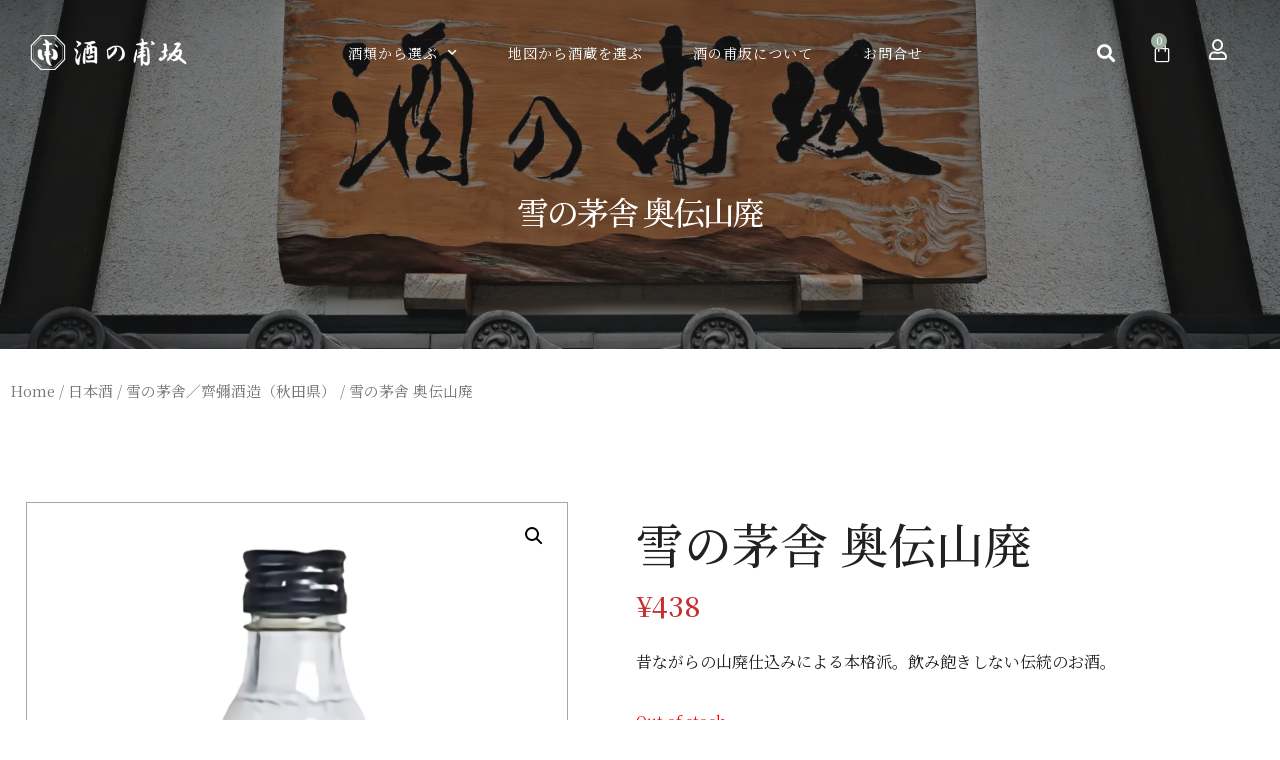

--- FILE ---
content_type: text/html; charset=UTF-8
request_url: https://sakeno-hosaka.com/product/%E9%9B%AA%E3%81%AE%E8%8C%85%E8%88%8E-%E5%A5%A5%E4%BC%9D%E5%B1%B1%E5%BB%83/
body_size: 29167
content:
<!doctype html>
<html dir="ltr" lang="ja"
	prefix="og: https://ogp.me/ns#" >
<head>
	<meta charset="UTF-8">
		<meta name="viewport" content="width=device-width, initial-scale=1">
	<link rel="profile" href="https://gmpg.org/xfn/11">
	<title>雪の茅舎 奥伝山廃 - 日本酒、焼酎、徳島にある全国の美味しい地酒専門店酒の甫坂</title>

		<!-- All in One SEO 4.2.5.1 - aioseo.com -->
		<meta name="description" content="昔ながらの山廃仕込みによる本格派。飲み飽きしない伝統のお酒。" />
		<meta name="robots" content="max-image-preview:large" />
		<link rel="canonical" href="https://sakeno-hosaka.com/product/%e9%9b%aa%e3%81%ae%e8%8c%85%e8%88%8e-%e5%a5%a5%e4%bc%9d%e5%b1%b1%e5%bb%83/" />
		<meta name="generator" content="All in One SEO (AIOSEO) 4.2.5.1 " />
		<meta property="og:locale" content="ja_JP" />
		<meta property="og:site_name" content="日本酒、焼酎、徳島にある全国の美味しい地酒専門店酒の甫坂 - ワクワクするお酒選びをあなたに" />
		<meta property="og:type" content="article" />
		<meta property="og:title" content="雪の茅舎 奥伝山廃 - 日本酒、焼酎、徳島にある全国の美味しい地酒専門店酒の甫坂" />
		<meta property="og:description" content="昔ながらの山廃仕込みによる本格派。飲み飽きしない伝統のお酒。" />
		<meta property="og:url" content="https://sakeno-hosaka.com/product/%e9%9b%aa%e3%81%ae%e8%8c%85%e8%88%8e-%e5%a5%a5%e4%bc%9d%e5%b1%b1%e5%bb%83/" />
		<meta property="og:image" content="https://sakeno-hosaka.com/wp-content/uploads/2022/09/logo.png" />
		<meta property="og:image:secure_url" content="https://sakeno-hosaka.com/wp-content/uploads/2022/09/logo.png" />
		<meta property="og:image:width" content="730" />
		<meta property="og:image:height" content="150" />
		<meta property="article:published_time" content="2022-10-07T07:47:03+00:00" />
		<meta property="article:modified_time" content="2024-03-11T18:14:14+00:00" />
		<meta name="twitter:card" content="summary_large_image" />
		<meta name="twitter:title" content="雪の茅舎 奥伝山廃 - 日本酒、焼酎、徳島にある全国の美味しい地酒専門店酒の甫坂" />
		<meta name="twitter:description" content="昔ながらの山廃仕込みによる本格派。飲み飽きしない伝統のお酒。" />
		<meta name="twitter:image" content="https://sakeno-hosaka.com/wp-content/uploads/2022/09/logo.png" />
		<script type="application/ld+json" class="aioseo-schema">
			{"@context":"https:\/\/schema.org","@graph":[{"@type":"BreadcrumbList","@id":"https:\/\/sakeno-hosaka.com\/product\/%e9%9b%aa%e3%81%ae%e8%8c%85%e8%88%8e-%e5%a5%a5%e4%bc%9d%e5%b1%b1%e5%bb%83\/#breadcrumblist","itemListElement":[{"@type":"ListItem","@id":"https:\/\/sakeno-hosaka.com\/#listItem","position":1,"item":{"@type":"WebPage","@id":"https:\/\/sakeno-hosaka.com\/","name":"\u30db\u30fc\u30e0","description":"\u5168\u56fd\u306e\u9152\u8535\u304b\u3089\u53b3\u9078\u3057\u305f\u7f8e\u5473\u3057\u3044\u65e5\u672c\u9152\u3001\u713c\u914e\u3092\u6570\u591a\u304f\u63c3\u3048\u3066\u3044\u307e\u3059\u3002\u7d76\u3048\u305a\u65b0\u3057\u3044\u304a\u9152\u3092\u4ed5\u5165\u308c\u3066\u3044\u307e\u3059\u3002\u300c\u6b21\u306f\u3069\u3093\u306a\u304a\u9152\u3092\u98f2\u3081\u308b\u3060\u308d\u3046\u3002\u300d\u3068\u30ef\u30af\u30ef\u30af\u3059\u308b\u304a\u9152\u9078\u3073\u3092\u63d0\u4f9b\u3057\u307e\u3059\u3002","url":"https:\/\/sakeno-hosaka.com\/"},"nextItem":"https:\/\/sakeno-hosaka.com\/product\/%e9%9b%aa%e3%81%ae%e8%8c%85%e8%88%8e-%e5%a5%a5%e4%bc%9d%e5%b1%b1%e5%bb%83\/#listItem"},{"@type":"ListItem","@id":"https:\/\/sakeno-hosaka.com\/product\/%e9%9b%aa%e3%81%ae%e8%8c%85%e8%88%8e-%e5%a5%a5%e4%bc%9d%e5%b1%b1%e5%bb%83\/#listItem","position":2,"item":{"@type":"WebPage","@id":"https:\/\/sakeno-hosaka.com\/product\/%e9%9b%aa%e3%81%ae%e8%8c%85%e8%88%8e-%e5%a5%a5%e4%bc%9d%e5%b1%b1%e5%bb%83\/","name":"\u96ea\u306e\u8305\u820e \u5965\u4f1d\u5c71\u5ec3","description":"\u6614\u306a\u304c\u3089\u306e\u5c71\u5ec3\u4ed5\u8fbc\u307f\u306b\u3088\u308b\u672c\u683c\u6d3e\u3002\u98f2\u307f\u98fd\u304d\u3057\u306a\u3044\u4f1d\u7d71\u306e\u304a\u9152\u3002","url":"https:\/\/sakeno-hosaka.com\/product\/%e9%9b%aa%e3%81%ae%e8%8c%85%e8%88%8e-%e5%a5%a5%e4%bc%9d%e5%b1%b1%e5%bb%83\/"},"previousItem":"https:\/\/sakeno-hosaka.com\/#listItem"}]},{"@type":"Organization","@id":"https:\/\/sakeno-hosaka.com\/#organization","name":"\u9152\u306e\u752b\u5742","url":"https:\/\/sakeno-hosaka.com\/","logo":{"@type":"ImageObject","url":"https:\/\/sakeno-hosaka.com\/wp-content\/uploads\/2022\/09\/logo.png","@id":"https:\/\/sakeno-hosaka.com\/#organizationLogo","width":730,"height":150},"image":{"@id":"https:\/\/sakeno-hosaka.com\/#organizationLogo"},"sameAs":["https:\/\/www.instagram.com\/sakenohosaka\/"]},{"@type":"WebSite","@id":"https:\/\/sakeno-hosaka.com\/#website","url":"https:\/\/sakeno-hosaka.com\/","name":"\u65e5\u672c\u9152\u3001\u713c\u914e\u3001\u5fb3\u5cf6\u306b\u3042\u308b\u5168\u56fd\u306e\u7f8e\u5473\u3057\u3044\u5730\u9152\u5c02\u9580\u5e97\u9152\u306e\u752b\u5742","description":"\u30ef\u30af\u30ef\u30af\u3059\u308b\u304a\u9152\u9078\u3073\u3092\u3042\u306a\u305f\u306b","inLanguage":"ja","publisher":{"@id":"https:\/\/sakeno-hosaka.com\/#organization"}},{"@type":"ItemPage","@id":"https:\/\/sakeno-hosaka.com\/product\/%e9%9b%aa%e3%81%ae%e8%8c%85%e8%88%8e-%e5%a5%a5%e4%bc%9d%e5%b1%b1%e5%bb%83\/#itempage","url":"https:\/\/sakeno-hosaka.com\/product\/%e9%9b%aa%e3%81%ae%e8%8c%85%e8%88%8e-%e5%a5%a5%e4%bc%9d%e5%b1%b1%e5%bb%83\/","name":"\u96ea\u306e\u8305\u820e \u5965\u4f1d\u5c71\u5ec3 - \u65e5\u672c\u9152\u3001\u713c\u914e\u3001\u5fb3\u5cf6\u306b\u3042\u308b\u5168\u56fd\u306e\u7f8e\u5473\u3057\u3044\u5730\u9152\u5c02\u9580\u5e97\u9152\u306e\u752b\u5742","description":"\u6614\u306a\u304c\u3089\u306e\u5c71\u5ec3\u4ed5\u8fbc\u307f\u306b\u3088\u308b\u672c\u683c\u6d3e\u3002\u98f2\u307f\u98fd\u304d\u3057\u306a\u3044\u4f1d\u7d71\u306e\u304a\u9152\u3002","inLanguage":"ja","isPartOf":{"@id":"https:\/\/sakeno-hosaka.com\/#website"},"breadcrumb":{"@id":"https:\/\/sakeno-hosaka.com\/product\/%e9%9b%aa%e3%81%ae%e8%8c%85%e8%88%8e-%e5%a5%a5%e4%bc%9d%e5%b1%b1%e5%bb%83\/#breadcrumblist"},"author":"https:\/\/sakeno-hosaka.com\/author\/sakenohosaka\/#author","creator":"https:\/\/sakeno-hosaka.com\/author\/sakenohosaka\/#author","image":{"@type":"ImageObject","url":"https:\/\/sakeno-hosaka.com\/wp-content\/uploads\/2022\/10\/housha1.png","@id":"https:\/\/sakeno-hosaka.com\/#mainImage","width":600,"height":900},"primaryImageOfPage":{"@id":"https:\/\/sakeno-hosaka.com\/product\/%e9%9b%aa%e3%81%ae%e8%8c%85%e8%88%8e-%e5%a5%a5%e4%bc%9d%e5%b1%b1%e5%bb%83\/#mainImage"},"datePublished":"2022-10-07T07:47:03+09:00","dateModified":"2024-03-11T18:14:14+09:00"}]}
		</script>
		<!-- All in One SEO -->

<script>window._wca = window._wca || [];</script>
<link rel='dns-prefetch' href='//stats.wp.com' />
<link rel="alternate" type="application/rss+xml" title="日本酒、焼酎、徳島にある全国の美味しい地酒専門店酒の甫坂 &raquo; フィード" href="https://sakeno-hosaka.com/feed/" />
<link rel="alternate" type="application/rss+xml" title="日本酒、焼酎、徳島にある全国の美味しい地酒専門店酒の甫坂 &raquo; コメントフィード" href="https://sakeno-hosaka.com/comments/feed/" />
<link rel="alternate" type="application/rss+xml" title="日本酒、焼酎、徳島にある全国の美味しい地酒専門店酒の甫坂 &raquo; 雪の茅舎 奥伝山廃 のコメントのフィード" href="https://sakeno-hosaka.com/product/%e9%9b%aa%e3%81%ae%e8%8c%85%e8%88%8e-%e5%a5%a5%e4%bc%9d%e5%b1%b1%e5%bb%83/feed/" />
<link rel="preload" href="https://sakeno-hosaka.com/wp-content/uploads/2022/10/logo.png" as="image" />
<link rel="alternate" title="oEmbed (JSON)" type="application/json+oembed" href="https://sakeno-hosaka.com/wp-json/oembed/1.0/embed?url=https%3A%2F%2Fsakeno-hosaka.com%2Fproduct%2F%25e9%259b%25aa%25e3%2581%25ae%25e8%258c%2585%25e8%2588%258e-%25e5%25a5%25a5%25e4%25bc%259d%25e5%25b1%25b1%25e5%25bb%2583%2F" />
<link rel="alternate" title="oEmbed (XML)" type="text/xml+oembed" href="https://sakeno-hosaka.com/wp-json/oembed/1.0/embed?url=https%3A%2F%2Fsakeno-hosaka.com%2Fproduct%2F%25e9%259b%25aa%25e3%2581%25ae%25e8%258c%2585%25e8%2588%258e-%25e5%25a5%25a5%25e4%25bc%259d%25e5%25b1%25b1%25e5%25bb%2583%2F&#038;format=xml" />
		<!-- This site uses the Google Analytics by MonsterInsights plugin v8.10.0 - Using Analytics tracking - https://www.monsterinsights.com/ -->
		<!-- Note: MonsterInsights is not currently configured on this site. The site owner needs to authenticate with Google Analytics in the MonsterInsights settings panel. -->
					<!-- No UA code set -->
				<!-- / Google Analytics by MonsterInsights -->
		<style id='wp-img-auto-sizes-contain-inline-css'>
img:is([sizes=auto i],[sizes^="auto," i]){contain-intrinsic-size:3000px 1500px}
/*# sourceURL=wp-img-auto-sizes-contain-inline-css */
</style>
<style id='wp-emoji-styles-inline-css'>

	img.wp-smiley, img.emoji {
		display: inline !important;
		border: none !important;
		box-shadow: none !important;
		height: 1em !important;
		width: 1em !important;
		margin: 0 0.07em !important;
		vertical-align: -0.1em !important;
		background: none !important;
		padding: 0 !important;
	}
/*# sourceURL=wp-emoji-styles-inline-css */
</style>
<link rel='stylesheet' id='wp-block-library-css' href='https://sakeno-hosaka.com/wp-includes/css/dist/block-library/style.min.css?ver=6.9' media='all' />
<style id='wp-block-library-inline-css'>
.has-text-align-justify{text-align:justify;}

/*# sourceURL=wp-block-library-inline-css */
</style><style id='global-styles-inline-css'>
:root{--wp--preset--aspect-ratio--square: 1;--wp--preset--aspect-ratio--4-3: 4/3;--wp--preset--aspect-ratio--3-4: 3/4;--wp--preset--aspect-ratio--3-2: 3/2;--wp--preset--aspect-ratio--2-3: 2/3;--wp--preset--aspect-ratio--16-9: 16/9;--wp--preset--aspect-ratio--9-16: 9/16;--wp--preset--color--black: #000000;--wp--preset--color--cyan-bluish-gray: #abb8c3;--wp--preset--color--white: #ffffff;--wp--preset--color--pale-pink: #f78da7;--wp--preset--color--vivid-red: #cf2e2e;--wp--preset--color--luminous-vivid-orange: #ff6900;--wp--preset--color--luminous-vivid-amber: #fcb900;--wp--preset--color--light-green-cyan: #7bdcb5;--wp--preset--color--vivid-green-cyan: #00d084;--wp--preset--color--pale-cyan-blue: #8ed1fc;--wp--preset--color--vivid-cyan-blue: #0693e3;--wp--preset--color--vivid-purple: #9b51e0;--wp--preset--gradient--vivid-cyan-blue-to-vivid-purple: linear-gradient(135deg,rgb(6,147,227) 0%,rgb(155,81,224) 100%);--wp--preset--gradient--light-green-cyan-to-vivid-green-cyan: linear-gradient(135deg,rgb(122,220,180) 0%,rgb(0,208,130) 100%);--wp--preset--gradient--luminous-vivid-amber-to-luminous-vivid-orange: linear-gradient(135deg,rgb(252,185,0) 0%,rgb(255,105,0) 100%);--wp--preset--gradient--luminous-vivid-orange-to-vivid-red: linear-gradient(135deg,rgb(255,105,0) 0%,rgb(207,46,46) 100%);--wp--preset--gradient--very-light-gray-to-cyan-bluish-gray: linear-gradient(135deg,rgb(238,238,238) 0%,rgb(169,184,195) 100%);--wp--preset--gradient--cool-to-warm-spectrum: linear-gradient(135deg,rgb(74,234,220) 0%,rgb(151,120,209) 20%,rgb(207,42,186) 40%,rgb(238,44,130) 60%,rgb(251,105,98) 80%,rgb(254,248,76) 100%);--wp--preset--gradient--blush-light-purple: linear-gradient(135deg,rgb(255,206,236) 0%,rgb(152,150,240) 100%);--wp--preset--gradient--blush-bordeaux: linear-gradient(135deg,rgb(254,205,165) 0%,rgb(254,45,45) 50%,rgb(107,0,62) 100%);--wp--preset--gradient--luminous-dusk: linear-gradient(135deg,rgb(255,203,112) 0%,rgb(199,81,192) 50%,rgb(65,88,208) 100%);--wp--preset--gradient--pale-ocean: linear-gradient(135deg,rgb(255,245,203) 0%,rgb(182,227,212) 50%,rgb(51,167,181) 100%);--wp--preset--gradient--electric-grass: linear-gradient(135deg,rgb(202,248,128) 0%,rgb(113,206,126) 100%);--wp--preset--gradient--midnight: linear-gradient(135deg,rgb(2,3,129) 0%,rgb(40,116,252) 100%);--wp--preset--font-size--small: 13px;--wp--preset--font-size--medium: 20px;--wp--preset--font-size--large: 36px;--wp--preset--font-size--x-large: 42px;--wp--preset--spacing--20: 0.44rem;--wp--preset--spacing--30: 0.67rem;--wp--preset--spacing--40: 1rem;--wp--preset--spacing--50: 1.5rem;--wp--preset--spacing--60: 2.25rem;--wp--preset--spacing--70: 3.38rem;--wp--preset--spacing--80: 5.06rem;--wp--preset--shadow--natural: 6px 6px 9px rgba(0, 0, 0, 0.2);--wp--preset--shadow--deep: 12px 12px 50px rgba(0, 0, 0, 0.4);--wp--preset--shadow--sharp: 6px 6px 0px rgba(0, 0, 0, 0.2);--wp--preset--shadow--outlined: 6px 6px 0px -3px rgb(255, 255, 255), 6px 6px rgb(0, 0, 0);--wp--preset--shadow--crisp: 6px 6px 0px rgb(0, 0, 0);}:where(.is-layout-flex){gap: 0.5em;}:where(.is-layout-grid){gap: 0.5em;}body .is-layout-flex{display: flex;}.is-layout-flex{flex-wrap: wrap;align-items: center;}.is-layout-flex > :is(*, div){margin: 0;}body .is-layout-grid{display: grid;}.is-layout-grid > :is(*, div){margin: 0;}:where(.wp-block-columns.is-layout-flex){gap: 2em;}:where(.wp-block-columns.is-layout-grid){gap: 2em;}:where(.wp-block-post-template.is-layout-flex){gap: 1.25em;}:where(.wp-block-post-template.is-layout-grid){gap: 1.25em;}.has-black-color{color: var(--wp--preset--color--black) !important;}.has-cyan-bluish-gray-color{color: var(--wp--preset--color--cyan-bluish-gray) !important;}.has-white-color{color: var(--wp--preset--color--white) !important;}.has-pale-pink-color{color: var(--wp--preset--color--pale-pink) !important;}.has-vivid-red-color{color: var(--wp--preset--color--vivid-red) !important;}.has-luminous-vivid-orange-color{color: var(--wp--preset--color--luminous-vivid-orange) !important;}.has-luminous-vivid-amber-color{color: var(--wp--preset--color--luminous-vivid-amber) !important;}.has-light-green-cyan-color{color: var(--wp--preset--color--light-green-cyan) !important;}.has-vivid-green-cyan-color{color: var(--wp--preset--color--vivid-green-cyan) !important;}.has-pale-cyan-blue-color{color: var(--wp--preset--color--pale-cyan-blue) !important;}.has-vivid-cyan-blue-color{color: var(--wp--preset--color--vivid-cyan-blue) !important;}.has-vivid-purple-color{color: var(--wp--preset--color--vivid-purple) !important;}.has-black-background-color{background-color: var(--wp--preset--color--black) !important;}.has-cyan-bluish-gray-background-color{background-color: var(--wp--preset--color--cyan-bluish-gray) !important;}.has-white-background-color{background-color: var(--wp--preset--color--white) !important;}.has-pale-pink-background-color{background-color: var(--wp--preset--color--pale-pink) !important;}.has-vivid-red-background-color{background-color: var(--wp--preset--color--vivid-red) !important;}.has-luminous-vivid-orange-background-color{background-color: var(--wp--preset--color--luminous-vivid-orange) !important;}.has-luminous-vivid-amber-background-color{background-color: var(--wp--preset--color--luminous-vivid-amber) !important;}.has-light-green-cyan-background-color{background-color: var(--wp--preset--color--light-green-cyan) !important;}.has-vivid-green-cyan-background-color{background-color: var(--wp--preset--color--vivid-green-cyan) !important;}.has-pale-cyan-blue-background-color{background-color: var(--wp--preset--color--pale-cyan-blue) !important;}.has-vivid-cyan-blue-background-color{background-color: var(--wp--preset--color--vivid-cyan-blue) !important;}.has-vivid-purple-background-color{background-color: var(--wp--preset--color--vivid-purple) !important;}.has-black-border-color{border-color: var(--wp--preset--color--black) !important;}.has-cyan-bluish-gray-border-color{border-color: var(--wp--preset--color--cyan-bluish-gray) !important;}.has-white-border-color{border-color: var(--wp--preset--color--white) !important;}.has-pale-pink-border-color{border-color: var(--wp--preset--color--pale-pink) !important;}.has-vivid-red-border-color{border-color: var(--wp--preset--color--vivid-red) !important;}.has-luminous-vivid-orange-border-color{border-color: var(--wp--preset--color--luminous-vivid-orange) !important;}.has-luminous-vivid-amber-border-color{border-color: var(--wp--preset--color--luminous-vivid-amber) !important;}.has-light-green-cyan-border-color{border-color: var(--wp--preset--color--light-green-cyan) !important;}.has-vivid-green-cyan-border-color{border-color: var(--wp--preset--color--vivid-green-cyan) !important;}.has-pale-cyan-blue-border-color{border-color: var(--wp--preset--color--pale-cyan-blue) !important;}.has-vivid-cyan-blue-border-color{border-color: var(--wp--preset--color--vivid-cyan-blue) !important;}.has-vivid-purple-border-color{border-color: var(--wp--preset--color--vivid-purple) !important;}.has-vivid-cyan-blue-to-vivid-purple-gradient-background{background: var(--wp--preset--gradient--vivid-cyan-blue-to-vivid-purple) !important;}.has-light-green-cyan-to-vivid-green-cyan-gradient-background{background: var(--wp--preset--gradient--light-green-cyan-to-vivid-green-cyan) !important;}.has-luminous-vivid-amber-to-luminous-vivid-orange-gradient-background{background: var(--wp--preset--gradient--luminous-vivid-amber-to-luminous-vivid-orange) !important;}.has-luminous-vivid-orange-to-vivid-red-gradient-background{background: var(--wp--preset--gradient--luminous-vivid-orange-to-vivid-red) !important;}.has-very-light-gray-to-cyan-bluish-gray-gradient-background{background: var(--wp--preset--gradient--very-light-gray-to-cyan-bluish-gray) !important;}.has-cool-to-warm-spectrum-gradient-background{background: var(--wp--preset--gradient--cool-to-warm-spectrum) !important;}.has-blush-light-purple-gradient-background{background: var(--wp--preset--gradient--blush-light-purple) !important;}.has-blush-bordeaux-gradient-background{background: var(--wp--preset--gradient--blush-bordeaux) !important;}.has-luminous-dusk-gradient-background{background: var(--wp--preset--gradient--luminous-dusk) !important;}.has-pale-ocean-gradient-background{background: var(--wp--preset--gradient--pale-ocean) !important;}.has-electric-grass-gradient-background{background: var(--wp--preset--gradient--electric-grass) !important;}.has-midnight-gradient-background{background: var(--wp--preset--gradient--midnight) !important;}.has-small-font-size{font-size: var(--wp--preset--font-size--small) !important;}.has-medium-font-size{font-size: var(--wp--preset--font-size--medium) !important;}.has-large-font-size{font-size: var(--wp--preset--font-size--large) !important;}.has-x-large-font-size{font-size: var(--wp--preset--font-size--x-large) !important;}
/*# sourceURL=global-styles-inline-css */
</style>

<style id='classic-theme-styles-inline-css'>
/*! This file is auto-generated */
.wp-block-button__link{color:#fff;background-color:#32373c;border-radius:9999px;box-shadow:none;text-decoration:none;padding:calc(.667em + 2px) calc(1.333em + 2px);font-size:1.125em}.wp-block-file__button{background:#32373c;color:#fff;text-decoration:none}
/*# sourceURL=/wp-includes/css/classic-themes.min.css */
</style>
<style id='age-gate-custom-inline-css'>
:root{--ag-background-color: rgba(0,0,0,1);--ag-background-image-position: center center;--ag-background-image-opacity: 1;--ag-form-background: rgba(255,255,255,1);--ag-text-color: #000000;--ag-blur: 5px;}
/*# sourceURL=age-gate-custom-inline-css */
</style>
<link rel='stylesheet' id='age-gate-css' href='https://sakeno-hosaka.com/wp-content/plugins/age-gate/dist/main.css?ver=3.0.9' media='all' />
<style id='age-gate-options-inline-css'>
:root{--ag-background-color: rgba(0,0,0,1);--ag-background-image-position: center center;--ag-background-image-opacity: 1;--ag-form-background: rgba(255,255,255,1);--ag-text-color: #000000;--ag-blur: 5px;}
.age-gate-wrapper ~ *,.age-gate__wrapper ~ * {filter: blur(var(--ag-blur));}
/*# sourceURL=age-gate-options-inline-css */
</style>
<link rel='stylesheet' id='photoswipe-css' href='https://sakeno-hosaka.com/wp-content/plugins/woocommerce/assets/css/photoswipe/photoswipe.min.css?ver=6.9.3' media='all' />
<link rel='stylesheet' id='photoswipe-default-skin-css' href='https://sakeno-hosaka.com/wp-content/plugins/woocommerce/assets/css/photoswipe/default-skin/default-skin.min.css?ver=6.9.3' media='all' />
<link rel='stylesheet' id='woocommerce-layout-css' href='https://sakeno-hosaka.com/wp-content/plugins/woocommerce/assets/css/woocommerce-layout.css?ver=6.9.3' media='all' />
<style id='woocommerce-layout-inline-css'>

	.infinite-scroll .woocommerce-pagination {
		display: none;
	}
/*# sourceURL=woocommerce-layout-inline-css */
</style>
<link rel='stylesheet' id='woocommerce-smallscreen-css' href='https://sakeno-hosaka.com/wp-content/plugins/woocommerce/assets/css/woocommerce-smallscreen.css?ver=6.9.3' media='only screen and (max-width: 768px)' />
<link rel='stylesheet' id='woocommerce-general-css' href='https://sakeno-hosaka.com/wp-content/plugins/woocommerce/assets/css/woocommerce.css?ver=6.9.3' media='all' />
<style id='woocommerce-inline-inline-css'>
.woocommerce form .form-row .required { visibility: visible; }
/*# sourceURL=woocommerce-inline-inline-css */
</style>
<link rel='stylesheet' id='xoo-wsc-fonts-css' href='https://sakeno-hosaka.com/wp-content/plugins/side-cart-woocommerce/assets/css/xoo-wsc-fonts.css?ver=2.1' media='all' />
<link rel='stylesheet' id='xoo-wsc-style-css' href='https://sakeno-hosaka.com/wp-content/plugins/side-cart-woocommerce/assets/css/xoo-wsc-style.css?ver=2.1' media='all' />
<style id='xoo-wsc-style-inline-css'>

.xoo-wsc-sp-left-col img{
	max-width: 80px;
}

.xoo-wsc-sp-right-col{
	font-size: 14px;
}

.xoo-wsc-sp-container{
	background-color: #eee;
}


 

.xoo-wsc-footer{
	background-color: #ffffff;
	color: #000000;
	padding: 10px 20px;
}

.xoo-wsc-footer, .xoo-wsc-footer a, .xoo-wsc-footer .amount{
	font-size: 18px;
}

.xoo-wsc-ft-buttons-cont{
	grid-template-columns: auto;
}

.xoo-wsc-basket{
	bottom: 12px;
	right: 0px;
	background-color: #ffffff;
	color: #150b4f;
	box-shadow: 0 1px 4px 0;
	border-radius: 50%}

.xoo-wsc-bki{
	font-size: 30px}

.xoo-wsc-items-count{
	top: -12px;
	left: -12px;
}

.xoo-wsc-items-count, .xoo-wsc-sc-count{
	background-color: #000000;
	color: #ffffff;
}

.xoo-wsc-container, .xoo-wsc-slider{
	max-width: 320px;
	right: -320px;
	top: 0;bottom: 0;
	bottom: 0;
	font-family: }


.xoo-wsc-cart-active .xoo-wsc-container, .xoo-wsc-slider-active .xoo-wsc-slider{
	right: 0;
}


.xoo-wsc-cart-active .xoo-wsc-basket{
	right: 320px;
}

.xoo-wsc-slider{
	right: -320px;
}

span.xoo-wsch-close {
    font-size: 16px;
    right: 10px;
}

.xoo-wsch-top{
	justify-content: center;
}

.xoo-wsch-text{
	font-size: 20px;
}

.xoo-wsc-header{
	color: #000000;
	background-color: #ffffff;
}

.xoo-wsc-sb-bar > span{
	background-color: #1e73be;
}

.xoo-wsc-body{
	background-color: #ffffff;
}

.xoo-wsc-body, .xoo-wsc-body span.amount, .xoo-wsc-body a{
	font-size: 16px;
	color: #000000;
}

.xoo-wsc-product{
	padding: 20px 15px;
}

.xoo-wsc-img-col{
	width: 30%;
}
.xoo-wsc-sum-col{
	width: 70%;
}

.xoo-wsc-sum-col{
	justify-content: center;
}

/***** Quantity *****/

.xoo-wsc-qty-box{
	max-width: 75px;
}

.xoo-wsc-qty-box.xoo-wsc-qtb-square{
	border-color: #000000;
}

input[type="number"].xoo-wsc-qty{
	border-color: #000000;
	background-color: #ffffff;
	color: #000000;
	height: 28px;
	line-height: 28px;
}

input[type="number"].xoo-wsc-qty, .xoo-wsc-qtb-square{
	border-width: 1px;
	border-style: solid;
}
.xoo-wsc-chng{
	background-color: #ffffff;
	color: #000000;
}
/*# sourceURL=xoo-wsc-style-inline-css */
</style>
<link rel='stylesheet' id='wc-gateway-linepay-smart-payment-buttons-css' href='https://sakeno-hosaka.com/wp-content/plugins/woocommerce-for-japan/assets/css/linepay_button.css?ver=6.9' media='all' />
<link rel='stylesheet' id='hello-elementor-css' href='https://sakeno-hosaka.com/wp-content/themes/hello-elementor/style.min.css?ver=2.6.1' media='all' />
<link rel='stylesheet' id='hello-elementor-theme-style-css' href='https://sakeno-hosaka.com/wp-content/themes/hello-elementor/theme.min.css?ver=2.6.1' media='all' />
<link rel='stylesheet' id='elementor-frontend-css' href='https://sakeno-hosaka.com/wp-content/plugins/elementor/assets/css/frontend-lite.min.css?ver=3.7.7' media='all' />
<link rel='stylesheet' id='elementor-post-32-css' href='https://sakeno-hosaka.com/wp-content/uploads/elementor/css/post-32.css?ver=1665824767' media='all' />
<link rel='stylesheet' id='elementor-icons-css' href='https://sakeno-hosaka.com/wp-content/plugins/elementor/assets/lib/eicons/css/elementor-icons.min.css?ver=5.16.0' media='all' />
<link rel='stylesheet' id='elementor-pro-css' href='https://sakeno-hosaka.com/wp-content/plugins/elementor-pro/assets/css/frontend-lite.min.css?ver=3.7.7' media='all' />
<link rel='stylesheet' id='elementor-post-115-css' href='https://sakeno-hosaka.com/wp-content/uploads/elementor/css/post-115.css?ver=1665824767' media='all' />
<link rel='stylesheet' id='elementor-post-121-css' href='https://sakeno-hosaka.com/wp-content/uploads/elementor/css/post-121.css?ver=1665824767' media='all' />
<link rel='stylesheet' id='elementor-post-57-css' href='https://sakeno-hosaka.com/wp-content/uploads/elementor/css/post-57.css?ver=1665824843' media='all' />
<link rel='stylesheet' id='stripe_styles-css' href='https://sakeno-hosaka.com/wp-content/plugins/woocommerce-gateway-stripe/assets/css/stripe-styles.css?ver=6.8.3' media='all' />
<link rel='stylesheet' id='skb-cife-elegant_icon-css' href='https://sakeno-hosaka.com/wp-content/plugins/skyboot-custom-icons-for-elementor/assets/css/elegant.css?ver=1.0.5' media='all' />
<link rel='stylesheet' id='skb-cife-linearicons_icon-css' href='https://sakeno-hosaka.com/wp-content/plugins/skyboot-custom-icons-for-elementor/assets/css/linearicons.css?ver=1.0.5' media='all' />
<link rel='stylesheet' id='skb-cife-themify_icon-css' href='https://sakeno-hosaka.com/wp-content/plugins/skyboot-custom-icons-for-elementor/assets/css/themify.css?ver=1.0.5' media='all' />
<link rel='stylesheet' id='google-fonts-1-css' href='https://fonts.googleapis.com/css?family=Noto+Serif+JP%3A100%2C100italic%2C200%2C200italic%2C300%2C300italic%2C400%2C400italic%2C500%2C500italic%2C600%2C600italic%2C700%2C700italic%2C800%2C800italic%2C900%2C900italic%7CHeebo%3A100%2C100italic%2C200%2C200italic%2C300%2C300italic%2C400%2C400italic%2C500%2C500italic%2C600%2C600italic%2C700%2C700italic%2C800%2C800italic%2C900%2C900italic%7CInter%3A100%2C100italic%2C200%2C200italic%2C300%2C300italic%2C400%2C400italic%2C500%2C500italic%2C600%2C600italic%2C700%2C700italic%2C800%2C800italic%2C900%2C900italic&#038;display=auto&#038;ver=6.9' media='all' />
<link rel='stylesheet' id='elementor-icons-shared-0-css' href='https://sakeno-hosaka.com/wp-content/plugins/elementor/assets/lib/font-awesome/css/fontawesome.min.css?ver=5.15.3' media='all' />
<link rel='stylesheet' id='elementor-icons-fa-solid-css' href='https://sakeno-hosaka.com/wp-content/plugins/elementor/assets/lib/font-awesome/css/solid.min.css?ver=5.15.3' media='all' />
<link rel='stylesheet' id='elementor-icons-skb_cife-themify-icon-css' href='https://sakeno-hosaka.com/wp-content/plugins/skyboot-custom-icons-for-elementor/assets/css/themify.css?ver=1.0.5' media='all' />
<link rel='stylesheet' id='elementor-icons-fa-regular-css' href='https://sakeno-hosaka.com/wp-content/plugins/elementor/assets/lib/font-awesome/css/regular.min.css?ver=5.15.3' media='all' />
<link rel='stylesheet' id='elementor-icons-skb_cife-linearicons-icon-css' href='https://sakeno-hosaka.com/wp-content/plugins/skyboot-custom-icons-for-elementor/assets/css/linearicons.css?ver=1.0.5' media='all' />
<link rel='stylesheet' id='jetpack_css-css' href='https://sakeno-hosaka.com/wp-content/plugins/jetpack/css/jetpack.css?ver=11.3.4' media='all' />
<script src="https://sakeno-hosaka.com/wp-includes/js/jquery/jquery.min.js?ver=3.7.1" id="jquery-core-js"></script>
<script src="https://sakeno-hosaka.com/wp-includes/js/jquery/jquery-migrate.min.js?ver=3.4.1" id="jquery-migrate-js"></script>
<script id="wpgmza_data-js-extra">
var wpgmza_google_api_status = {"message":"Enqueued","code":"ENQUEUED"};
//# sourceURL=wpgmza_data-js-extra
</script>
<script src="https://sakeno-hosaka.com/wp-content/plugins/wp-google-maps/wpgmza_data.js?ver=6.9" id="wpgmza_data-js"></script>
<script defer src="https://stats.wp.com/s-202602.js" id="woocommerce-analytics-js"></script>
<script id="woocommerce-tokenization-form-js-extra">
var wc_tokenization_form_params = {"is_registration_required":"","is_logged_in":""};
//# sourceURL=woocommerce-tokenization-form-js-extra
</script>
<script src="https://sakeno-hosaka.com/wp-content/plugins/woocommerce/assets/js/frontend/tokenization-form.min.js?ver=6.9.3" id="woocommerce-tokenization-form-js"></script>
<link rel="https://api.w.org/" href="https://sakeno-hosaka.com/wp-json/" /><link rel="alternate" title="JSON" type="application/json" href="https://sakeno-hosaka.com/wp-json/wp/v2/product/7294" /><link rel="EditURI" type="application/rsd+xml" title="RSD" href="https://sakeno-hosaka.com/xmlrpc.php?rsd" />
<meta name="generator" content="WordPress 6.9" />
<meta name="generator" content="WooCommerce 6.9.3" />
<link rel='shortlink' href='https://sakeno-hosaka.com/?p=7294' />
<style>img#wpstats{display:none}</style>
		<noscript><style>.woocommerce-product-gallery{ opacity: 1 !important; }</style></noscript>
	<noscript><style>.lazyload[data-src]{display:none !important;}</style></noscript><style>.lazyload{background-image:none !important;}.lazyload:before{background-image:none !important;}</style><link rel="icon" href="https://sakeno-hosaka.com/wp-content/uploads/2022/09/favicon-100x100.png" sizes="32x32" />
<link rel="icon" href="https://sakeno-hosaka.com/wp-content/uploads/2022/09/favicon.png" sizes="192x192" />
<link rel="apple-touch-icon" href="https://sakeno-hosaka.com/wp-content/uploads/2022/09/favicon.png" />
<meta name="msapplication-TileImage" content="https://sakeno-hosaka.com/wp-content/uploads/2022/09/favicon.png" />
		<style id="wp-custom-css">
			.woocommerce #respond input#submit,.woocommerce a.button,.woocommerce button.button,.woocommerce input.button{background-color:#0F2350;}		</style>
			<meta http-equiv="Content-Language" content="ja">
<meta name="google" content="notranslate">
<link rel='stylesheet' id='elementor-gallery-css' href='https://sakeno-hosaka.com/wp-content/plugins/elementor/assets/lib/e-gallery/css/e-gallery.min.css?ver=1.2.0' media='all' />
<link rel='stylesheet' id='e-animations-css' href='https://sakeno-hosaka.com/wp-content/plugins/elementor/assets/lib/animations/animations.min.css?ver=3.7.7' media='all' />
</head>
<body class="wp-singular product-template-default single single-product postid-7294 wp-custom-logo wp-theme-hello-elementor theme-hello-elementor woocommerce woocommerce-page woocommerce-no-js elementor-default elementor-template-full-width elementor-kit-32 elementor-page-57">
<script data-cfasync="false" data-no-defer="1">var ewww_webp_supported=false;</script>


<a class="skip-link screen-reader-text" href="#content">
	コンテンツにスキップ</a>

		<div data-elementor-type="header" data-elementor-id="115" class="elementor elementor-115 elementor-location-header">
								<section class="elementor-section elementor-top-section elementor-element elementor-element-10967f65 elementor-section-content-middle elementor-section-boxed elementor-section-height-default elementor-section-height-default" data-id="10967f65" data-element_type="section">
						<div class="elementor-container elementor-column-gap-default">
					<div class="elementor-column elementor-col-33 elementor-top-column elementor-element elementor-element-2d0c8e62" data-id="2d0c8e62" data-element_type="column">
			<div class="elementor-widget-wrap elementor-element-populated">
								<div class="elementor-element elementor-element-66fabfc0 elementor-widget__width-auto elementor-widget elementor-widget-image" data-id="66fabfc0" data-element_type="widget" data-widget_type="image.default">
				<div class="elementor-widget-container">
			<style>/*! elementor - v3.7.7 - 20-09-2022 */
.elementor-widget-image{text-align:center}.elementor-widget-image a{display:inline-block}.elementor-widget-image a img[src$=".svg"]{width:48px}.elementor-widget-image img{vertical-align:middle;display:inline-block}</style>													<a href="https://sakeno-hosaka.com">
							<img width="730" height="150" src="[data-uri]" class="attachment-full size-full lazyload" alt=""   data-src="https://sakeno-hosaka.com/wp-content/uploads/2022/09/logo2.png" decoding="async" data-srcset="https://sakeno-hosaka.com/wp-content/uploads/2022/09/logo2.png 730w, https://sakeno-hosaka.com/wp-content/uploads/2022/09/logo2-600x123.png 600w, https://sakeno-hosaka.com/wp-content/uploads/2022/09/logo2-300x62.png 300w" data-sizes="auto" /><noscript><img width="730" height="150" src="https://sakeno-hosaka.com/wp-content/uploads/2022/09/logo2.png" class="attachment-full size-full" alt="" srcset="https://sakeno-hosaka.com/wp-content/uploads/2022/09/logo2.png 730w, https://sakeno-hosaka.com/wp-content/uploads/2022/09/logo2-600x123.png 600w, https://sakeno-hosaka.com/wp-content/uploads/2022/09/logo2-300x62.png 300w" sizes="(max-width: 730px) 100vw, 730px" data-eio="l" /></noscript>								</a>
															</div>
				</div>
					</div>
		</div>
				<div class="elementor-column elementor-col-33 elementor-top-column elementor-element elementor-element-4d76e4ae" data-id="4d76e4ae" data-element_type="column">
			<div class="elementor-widget-wrap elementor-element-populated">
								<div class="elementor-element elementor-element-29aaf307 elementor-nav-menu__align-center elementor-nav-menu--stretch elementor-nav-menu--dropdown-tablet elementor-nav-menu__text-align-aside elementor-nav-menu--toggle elementor-nav-menu--burger elementor-widget elementor-widget-nav-menu" data-id="29aaf307" data-element_type="widget" data-settings="{&quot;submenu_icon&quot;:{&quot;value&quot;:&quot;&lt;i class=\&quot;fas fa-chevron-down\&quot;&gt;&lt;\/i&gt;&quot;,&quot;library&quot;:&quot;fa-solid&quot;},&quot;full_width&quot;:&quot;stretch&quot;,&quot;layout&quot;:&quot;horizontal&quot;,&quot;toggle&quot;:&quot;burger&quot;}" data-widget_type="nav-menu.default">
				<div class="elementor-widget-container">
			<link rel="stylesheet" href="https://sakeno-hosaka.com/wp-content/plugins/elementor-pro/assets/css/widget-nav-menu.min.css">			<nav migration_allowed="1" migrated="0" role="navigation" class="elementor-nav-menu--main elementor-nav-menu__container elementor-nav-menu--layout-horizontal e--pointer-underline e--animation-slide">
				<ul id="menu-1-29aaf307" class="elementor-nav-menu"><li class="menu-item menu-item-type-custom menu-item-object-custom menu-item-has-children menu-item-1869"><a href="https://sakeno-hosaka.com/shop/" class="elementor-item">酒類から選ぶ</a>
<ul class="sub-menu elementor-nav-menu--dropdown">
	<li class="menu-item menu-item-type-custom menu-item-object-custom menu-item-1870"><a href="https://sakeno-hosaka.com/product-category/nihonshu/#" class="elementor-sub-item elementor-item-anchor">日本酒</a></li>
	<li class="menu-item menu-item-type-custom menu-item-object-custom menu-item-1871"><a href="https://sakeno-hosaka.com/product-category/shochu/" class="elementor-sub-item">焼酎</a></li>
	<li class="menu-item menu-item-type-custom menu-item-object-custom menu-item-1872"><a href="https://sakeno-hosaka.com/product-category/liqueur/" class="elementor-sub-item">リキュール</a></li>
	<li class="menu-item menu-item-type-custom menu-item-object-custom menu-item-1873"><a href="https://sakeno-hosaka.com/product-category/uncategorized/" class="elementor-sub-item">その他</a></li>
</ul>
</li>
<li class="menu-item menu-item-type-post_type menu-item-object-page menu-item-1874"><a href="https://sakeno-hosaka.com/map/" class="elementor-item">地図から酒蔵を選ぶ</a></li>
<li class="menu-item menu-item-type-post_type menu-item-object-page menu-item-1875"><a href="https://sakeno-hosaka.com/aboutus/" class="elementor-item">酒の甫坂について</a></li>
<li class="menu-item menu-item-type-post_type menu-item-object-page menu-item-1876"><a href="https://sakeno-hosaka.com/contact/" class="elementor-item">お問合せ</a></li>
</ul>			</nav>
					<div class="elementor-menu-toggle" role="button" tabindex="0" aria-label="Menu Toggle" aria-expanded="false">
			<i aria-hidden="true" role="presentation" class="elementor-menu-toggle__icon--open  ti-line-dashed"></i><i aria-hidden="true" role="presentation" class="elementor-menu-toggle__icon--close  ti-layout-line-solid"></i>			<span class="elementor-screen-only">メニュー</span>
		</div>
			<nav class="elementor-nav-menu--dropdown elementor-nav-menu__container" role="navigation" aria-hidden="true">
				<ul id="menu-2-29aaf307" class="elementor-nav-menu"><li class="menu-item menu-item-type-custom menu-item-object-custom menu-item-has-children menu-item-1869"><a href="https://sakeno-hosaka.com/shop/" class="elementor-item" tabindex="-1">酒類から選ぶ</a>
<ul class="sub-menu elementor-nav-menu--dropdown">
	<li class="menu-item menu-item-type-custom menu-item-object-custom menu-item-1870"><a href="https://sakeno-hosaka.com/product-category/nihonshu/#" class="elementor-sub-item elementor-item-anchor" tabindex="-1">日本酒</a></li>
	<li class="menu-item menu-item-type-custom menu-item-object-custom menu-item-1871"><a href="https://sakeno-hosaka.com/product-category/shochu/" class="elementor-sub-item" tabindex="-1">焼酎</a></li>
	<li class="menu-item menu-item-type-custom menu-item-object-custom menu-item-1872"><a href="https://sakeno-hosaka.com/product-category/liqueur/" class="elementor-sub-item" tabindex="-1">リキュール</a></li>
	<li class="menu-item menu-item-type-custom menu-item-object-custom menu-item-1873"><a href="https://sakeno-hosaka.com/product-category/uncategorized/" class="elementor-sub-item" tabindex="-1">その他</a></li>
</ul>
</li>
<li class="menu-item menu-item-type-post_type menu-item-object-page menu-item-1874"><a href="https://sakeno-hosaka.com/map/" class="elementor-item" tabindex="-1">地図から酒蔵を選ぶ</a></li>
<li class="menu-item menu-item-type-post_type menu-item-object-page menu-item-1875"><a href="https://sakeno-hosaka.com/aboutus/" class="elementor-item" tabindex="-1">酒の甫坂について</a></li>
<li class="menu-item menu-item-type-post_type menu-item-object-page menu-item-1876"><a href="https://sakeno-hosaka.com/contact/" class="elementor-item" tabindex="-1">お問合せ</a></li>
</ul>			</nav>
				</div>
				</div>
					</div>
		</div>
				<div class="elementor-column elementor-col-33 elementor-top-column elementor-element elementor-element-3e39a59" data-id="3e39a59" data-element_type="column">
			<div class="elementor-widget-wrap elementor-element-populated">
								<section class="elementor-section elementor-inner-section elementor-element elementor-element-cdc09eb elementor-section-content-middle elementor-section-boxed elementor-section-height-default elementor-section-height-default" data-id="cdc09eb" data-element_type="section">
						<div class="elementor-container elementor-column-gap-default">
					<div class="elementor-column elementor-col-33 elementor-inner-column elementor-element elementor-element-24863af0" data-id="24863af0" data-element_type="column">
			<div class="elementor-widget-wrap elementor-element-populated">
								<div class="elementor-element elementor-element-7d3ceac9 elementor-search-form--skin-full_screen elementor-widget elementor-widget-search-form" data-id="7d3ceac9" data-element_type="widget" data-settings="{&quot;skin&quot;:&quot;full_screen&quot;}" data-widget_type="search-form.default">
				<div class="elementor-widget-container">
			<link rel="stylesheet" href="https://sakeno-hosaka.com/wp-content/plugins/elementor-pro/assets/css/widget-theme-elements.min.css">		<form class="elementor-search-form" role="search" action="https://sakeno-hosaka.com" method="get">
									<div class="elementor-search-form__toggle">
				<i aria-hidden="true" class="fas fa-search"></i>				<span class="elementor-screen-only">検索</span>
			</div>
						<div class="elementor-search-form__container">
								<input placeholder="Search..." class="elementor-search-form__input" type="search" name="s" title="検索" value="">
																<div class="dialog-lightbox-close-button dialog-close-button">
					<i aria-hidden="true" class="eicon-close"></i>					<span class="elementor-screen-only">閉じる</span>
				</div>
							</div>
		</form>
				</div>
				</div>
					</div>
		</div>
				<div class="elementor-column elementor-col-33 elementor-inner-column elementor-element elementor-element-79e29bdd" data-id="79e29bdd" data-element_type="column">
			<div class="elementor-widget-wrap elementor-element-populated">
								<div class="elementor-element elementor-element-5c479394 toggle-icon--bag-medium elementor-menu-cart--items-indicator-bubble elementor-menu-cart--cart-type-side-cart elementor-menu-cart--show-remove-button-yes elementor-widget elementor-widget-woocommerce-menu-cart" data-id="5c479394" data-element_type="widget" data-settings="{&quot;cart_type&quot;:&quot;side-cart&quot;,&quot;open_cart&quot;:&quot;click&quot;,&quot;automatically_open_cart&quot;:&quot;no&quot;}" data-widget_type="woocommerce-menu-cart.default">
				<div class="elementor-widget-container">
			<link rel="stylesheet" href="https://sakeno-hosaka.com/wp-content/plugins/elementor-pro/assets/css/widget-woocommerce.min.css">		<div class="elementor-menu-cart__wrapper">
							<div class="elementor-menu-cart__toggle_wrapper">
					<div class="elementor-menu-cart__container elementor-lightbox" aria-hidden="true">
						<div class="elementor-menu-cart__main" aria-hidden="true">
							<div class="elementor-menu-cart__close-button"></div>
							<div class="widget_shopping_cart_content">
															</div>
						</div>
					</div>
							<div class="elementor-menu-cart__toggle elementor-button-wrapper">
			<a id="elementor-menu-cart__toggle_button" href="#" class="elementor-menu-cart__toggle_button elementor-button elementor-size-sm" aria-expanded="false">
				<span class="elementor-button-text"><span class="woocommerce-Price-amount amount"><bdi><span class="woocommerce-Price-currencySymbol">&yen;</span>0</bdi></span></span>
				<span class="elementor-button-icon" data-counter="0">
					<i class="eicon-bag-medium"></i>					<span class="elementor-screen-only">Cart</span>
				</span>
			</a>
		</div>
						</div>
					</div> <!-- close elementor-menu-cart__wrapper -->
				</div>
				</div>
					</div>
		</div>
				<div class="elementor-column elementor-col-33 elementor-inner-column elementor-element elementor-element-373ad573" data-id="373ad573" data-element_type="column">
			<div class="elementor-widget-wrap elementor-element-populated">
								<div class="elementor-element elementor-element-39de9874 elementor-view-default elementor-widget elementor-widget-icon" data-id="39de9874" data-element_type="widget" data-widget_type="icon.default">
				<div class="elementor-widget-container">
					<div class="elementor-icon-wrapper">
			<a class="elementor-icon" href="#">
			<i aria-hidden="true" class="far fa-user"></i>			</a>
		</div>
				</div>
				</div>
					</div>
		</div>
							</div>
		</section>
					</div>
		</div>
							</div>
		</section>
						</div>
		<div class="woocommerce-notices-wrapper"></div>		<div data-elementor-type="product" data-elementor-id="57" class="elementor elementor-57 elementor-location-single post-7294 product type-product status-publish has-post-thumbnail product_cat-nihonshu product_cat-yukinokaya product_tag-103 first outofstock shipping-taxable purchasable product-type-simple product">
								<section class="elementor-section elementor-top-section elementor-element elementor-element-7798d04f elementor-section-boxed elementor-section-height-default elementor-section-height-default" data-id="7798d04f" data-element_type="section" data-settings="{&quot;background_background&quot;:&quot;classic&quot;}">
							<div class="elementor-background-overlay"></div>
							<div class="elementor-container elementor-column-gap-default">
					<div class="elementor-column elementor-col-100 elementor-top-column elementor-element elementor-element-6cd9952c" data-id="6cd9952c" data-element_type="column">
			<div class="elementor-widget-wrap elementor-element-populated">
								<div class="elementor-element elementor-element-40008f0 elementor-invisible elementor-widget elementor-widget-heading" data-id="40008f0" data-element_type="widget" data-settings="{&quot;_animation&quot;:&quot;fadeInDown&quot;}" data-widget_type="heading.default">
				<div class="elementor-widget-container">
			<style>/*! elementor - v3.7.7 - 20-09-2022 */
.elementor-heading-title{padding:0;margin:0;line-height:1}.elementor-widget-heading .elementor-heading-title[class*=elementor-size-]>a{color:inherit;font-size:inherit;line-height:inherit}.elementor-widget-heading .elementor-heading-title.elementor-size-small{font-size:15px}.elementor-widget-heading .elementor-heading-title.elementor-size-medium{font-size:19px}.elementor-widget-heading .elementor-heading-title.elementor-size-large{font-size:29px}.elementor-widget-heading .elementor-heading-title.elementor-size-xl{font-size:39px}.elementor-widget-heading .elementor-heading-title.elementor-size-xxl{font-size:59px}</style><h2 class="elementor-heading-title elementor-size-default">雪の茅舎 奥伝山廃</h2>		</div>
				</div>
					</div>
		</div>
							</div>
		</section>
				<section class="elementor-section elementor-top-section elementor-element elementor-element-b6d6846 elementor-section-boxed elementor-section-height-default elementor-section-height-default" data-id="b6d6846" data-element_type="section">
						<div class="elementor-container elementor-column-gap-default">
					<div class="elementor-column elementor-col-100 elementor-top-column elementor-element elementor-element-3800e87" data-id="3800e87" data-element_type="column">
			<div class="elementor-widget-wrap elementor-element-populated">
								<div class="elementor-element elementor-element-b3ccd01 elementor-widget elementor-widget-woocommerce-breadcrumb" data-id="b3ccd01" data-element_type="widget" data-widget_type="woocommerce-breadcrumb.default">
				<div class="elementor-widget-container">
			<nav class="woocommerce-breadcrumb"><a href="https://sakeno-hosaka.com">Home</a>&nbsp;&#47;&nbsp;<a href="https://sakeno-hosaka.com/product-category/nihonshu/">日本酒</a>&nbsp;&#47;&nbsp;<a href="https://sakeno-hosaka.com/product-category/nihonshu/yukinokaya/">雪の茅舎／齊彌酒造（秋田県）</a>&nbsp;&#47;&nbsp;雪の茅舎 奥伝山廃</nav>		</div>
				</div>
					</div>
		</div>
							</div>
		</section>
				<section class="elementor-section elementor-top-section elementor-element elementor-element-19b8f341 elementor-section-boxed elementor-section-height-default elementor-section-height-default" data-id="19b8f341" data-element_type="section">
						<div class="elementor-container elementor-column-gap-default">
					<div class="elementor-column elementor-col-50 elementor-top-column elementor-element elementor-element-5a8fded9" data-id="5a8fded9" data-element_type="column">
			<div class="elementor-widget-wrap elementor-element-populated">
								<div class="elementor-element elementor-element-6c40cdfc elementor-widget elementor-widget-woocommerce-product-images" data-id="6c40cdfc" data-element_type="widget" data-widget_type="woocommerce-product-images.default">
				<div class="elementor-widget-container">
			<div class="woocommerce-product-gallery woocommerce-product-gallery--with-images woocommerce-product-gallery--columns-4 images" data-columns="4" style="opacity: 0; transition: opacity .25s ease-in-out;">
	<figure class="woocommerce-product-gallery__wrapper">
		<div data-thumb="https://sakeno-hosaka.com/wp-content/uploads/2022/10/housha1-100x100.png" data-thumb-alt="" class="woocommerce-product-gallery__image"><a href="https://sakeno-hosaka.com/wp-content/uploads/2022/10/housha1.png"><img width="600" height="900" src="https://sakeno-hosaka.com/wp-content/uploads/2022/10/housha1.png" class="wp-post-image" alt="" title="housha1" data-caption="" data-src="https://sakeno-hosaka.com/wp-content/uploads/2022/10/housha1.png" data-large_image="https://sakeno-hosaka.com/wp-content/uploads/2022/10/housha1.png" data-large_image_width="600" data-large_image_height="900" decoding="async" srcset="https://sakeno-hosaka.com/wp-content/uploads/2022/10/housha1.png 600w, https://sakeno-hosaka.com/wp-content/uploads/2022/10/housha1-200x300.png 200w, https://sakeno-hosaka.com/wp-content/uploads/2022/10/housha1-300x450.png 300w" sizes="(max-width: 600px) 100vw, 600px" /></a></div>	</figure>
</div>
		</div>
				</div>
					</div>
		</div>
				<div class="elementor-column elementor-col-50 elementor-top-column elementor-element elementor-element-450ae61c" data-id="450ae61c" data-element_type="column">
			<div class="elementor-widget-wrap elementor-element-populated">
								<div class="elementor-element elementor-element-34c8d4fb elementor-invisible elementor-widget elementor-widget-woocommerce-product-title elementor-page-title elementor-widget-heading" data-id="34c8d4fb" data-element_type="widget" data-settings="{&quot;_animation&quot;:&quot;fadeInUp&quot;}" data-widget_type="woocommerce-product-title.default">
				<div class="elementor-widget-container">
			<h1 class="product_title entry-title elementor-heading-title elementor-size-default">雪の茅舎 奥伝山廃</h1>		</div>
				</div>
				<div class="elementor-element elementor-element-55d51bd5 elementor-widget__width-auto elementor-widget elementor-widget-woocommerce-product-price" data-id="55d51bd5" data-element_type="widget" data-widget_type="woocommerce-product-price.default">
				<div class="elementor-widget-container">
			<p class="price"><span class="woocommerce-Price-amount amount"><bdi><span class="woocommerce-Price-currencySymbol">&yen;</span>438</bdi></span></p>
		</div>
				</div>
				<div class="elementor-element elementor-element-61246350 elementor-widget elementor-widget-woocommerce-product-short-description" data-id="61246350" data-element_type="widget" data-widget_type="woocommerce-product-short-description.default">
				<div class="elementor-widget-container">
			<div class="woocommerce-product-details__short-description">
	<p>昔ながらの山廃仕込みによる本格派。飲み飽きしない伝統のお酒。</p>
</div>
		</div>
				</div>
				<div class="elementor-element elementor-element-1ade641d elementor-widget__width-auto elementor-widget elementor-widget-woocommerce-product-add-to-cart" data-id="1ade641d" data-element_type="widget" data-widget_type="woocommerce-product-add-to-cart.default">
				<div class="elementor-widget-container">
			
		<div class="elementor-add-to-cart elementor-product-simple">
			<p class="stock out-of-stock">Out of stock</p>
		</div>

				</div>
				</div>
				<div class="elementor-element elementor-element-5141ae36 elementor-position-left elementor-mobile-position-left elementor-view-default elementor-vertical-align-top elementor-widget elementor-widget-icon-box" data-id="5141ae36" data-element_type="widget" data-settings="{&quot;_animation&quot;:&quot;none&quot;}" data-widget_type="icon-box.default">
				<div class="elementor-widget-container">
			<link rel="stylesheet" href="https://sakeno-hosaka.com/wp-content/plugins/elementor/assets/css/widget-icon-box.min.css">		<div class="elementor-icon-box-wrapper">
						<div class="elementor-icon-box-icon">
				<a class="elementor-icon elementor-animation-" href="#">
				<i aria-hidden="true" class="fas fa-heart"></i>				</a>
			</div>
						<div class="elementor-icon-box-content">
				<div class="elementor-icon-box-title">
					<a href="#" >
						各種支払い方法に対応					</a>
				</div>
									<p class="elementor-icon-box-description">
						クレジットカード払いをはじめ、銀行振込や代引き（要代引き手数料）をご利用いただけます。また、ApplePayにも対応しているStripeを利用しているので安心です。					</p>
							</div>
		</div>
				</div>
				</div>
					</div>
		</div>
							</div>
		</section>
				<section class="elementor-section elementor-top-section elementor-element elementor-element-1f23bf99 elementor-section-boxed elementor-section-height-default elementor-section-height-default" data-id="1f23bf99" data-element_type="section" data-settings="{&quot;background_background&quot;:&quot;classic&quot;}">
						<div class="elementor-container elementor-column-gap-default">
					<div class="elementor-column elementor-col-100 elementor-top-column elementor-element elementor-element-38ec7997 elementor-invisible" data-id="38ec7997" data-element_type="column" data-settings="{&quot;background_background&quot;:&quot;classic&quot;,&quot;animation&quot;:&quot;slideInUp&quot;}">
			<div class="elementor-widget-wrap elementor-element-populated">
								<div class="elementor-element elementor-element-19a50fa3 elementor-widget elementor-widget-woocommerce-product-data-tabs" data-id="19a50fa3" data-element_type="widget" data-widget_type="woocommerce-product-data-tabs.default">
				<div class="elementor-widget-container">
			
	<div class="woocommerce-tabs wc-tabs-wrapper">
		<ul class="tabs wc-tabs" role="tablist">
							<li class="description_tab" id="tab-title-description" role="tab" aria-controls="tab-description">
					<a href="#tab-description">
						Description					</a>
				</li>
							<li class="additional_information_tab" id="tab-title-additional_information" role="tab" aria-controls="tab-additional_information">
					<a href="#tab-additional_information">
						Additional information					</a>
				</li>
							<li class="reviews_tab" id="tab-title-reviews" role="tab" aria-controls="tab-reviews">
					<a href="#tab-reviews">
						Reviews (0)					</a>
				</li>
					</ul>
					<div class="woocommerce-Tabs-panel woocommerce-Tabs-panel--description panel entry-content wc-tab" id="tab-description" role="tabpanel" aria-labelledby="tab-title-description">
				
	<h2>Description</h2>

<p><!-- ==========商品説明文========== --></p>
<style type="text/css"><!-- .spc_tbl,.spc_tbl td,.spc_tbl th{border-collapse:collapse;border-top:solid 1px #ccc;border-bottom:solid 1px #ccc;text-align:left;font-size:12px;} .spc_tbl td,.spc_tbl th{padding:6px 8px 4px;font-weight:normal;} .spc_tbl th{width:20%;background-color:#efefef;} .spc_tbl caption{text-align:left;font-weight:bold;} --><br />
</style>
<table class="spc_tbl" border="0" width="100%" cellspacing="0" cellpadding="0">
<caption>製品仕様</caption>
<tbody>
<tr>
<th>商品名</th>
<td>雪の茅舎 奥伝山廃</td>
</tr>
<tr>
<th>名称</th>
<td>清酒</td>
</tr>
<tr>
<th>度数</th>
<td>15%</td>
</tr>
<tr>
<th>内容量</th>
<td>300ml</td>
</tr>
<tr>
<th>賞味期限</th>
<td>なし（できるだけお早めにお召し上がりください。）</td>
</tr>
<tr>
<th>原材料</th>
<td></td>
</tr>
<tr>
<th>商品説明</th>
<td>昔ながらの山廃仕込みによる本格派。飲み飽きしない伝統のお酒。</td>
</tr>
<tr>
<th>生産国</th>
<td>日本</td>
</tr>
<tr>
<th>製造者</th>
<td>株式会社 齋彌酒造店（秋田県）</td>
</tr>
</tbody>
</table>
<p><!-- ==========/商品説明文========== --></p>
			</div>
					<div class="woocommerce-Tabs-panel woocommerce-Tabs-panel--additional_information panel entry-content wc-tab" id="tab-additional_information" role="tabpanel" aria-labelledby="tab-title-additional_information">
				
	<h2>Additional information</h2>

<table class="woocommerce-product-attributes shop_attributes">
			<tr class="woocommerce-product-attributes-item woocommerce-product-attributes-item--attribute_%e5%ae%b9%e9%87%8f">
			<th class="woocommerce-product-attributes-item__label">容量</th>
			<td class="woocommerce-product-attributes-item__value"><p>720ml, 1,800ml</p>
</td>
		</tr>
	</table>
			</div>
					<div class="woocommerce-Tabs-panel woocommerce-Tabs-panel--reviews panel entry-content wc-tab" id="tab-reviews" role="tabpanel" aria-labelledby="tab-title-reviews">
				<div id="reviews" class="woocommerce-Reviews">
	<div id="comments">
		<h2 class="woocommerce-Reviews-title">
			Reviews		</h2>

					<p class="woocommerce-noreviews">There are no reviews yet.</p>
			</div>

			<div id="review_form_wrapper">
			<div id="review_form">
					<div id="respond" class="comment-respond">
		<span id="reply-title" class="comment-reply-title">Be the first to review &ldquo;雪の茅舎 奥伝山廃&rdquo; <small><a rel="nofollow" id="cancel-comment-reply-link" href="/product/%E9%9B%AA%E3%81%AE%E8%8C%85%E8%88%8E-%E5%A5%A5%E4%BC%9D%E5%B1%B1%E5%BB%83/#respond" style="display:none;">コメントをキャンセル</a></small></span><form action="https://sakeno-hosaka.com/wp-comments-post.php" method="post" id="commentform" class="comment-form"><p class="comment-notes"><span id="email-notes">メールアドレスが公開されることはありません。</span> <span class="required-field-message"><span class="required">※</span> が付いている欄は必須項目です</span></p><div class="comment-form-rating"><label for="rating">Your rating&nbsp;<span class="required">*</span></label><select name="rating" id="rating" required>
						<option value="">Rate&hellip;</option>
						<option value="5">Perfect</option>
						<option value="4">Good</option>
						<option value="3">Average</option>
						<option value="2">Not that bad</option>
						<option value="1">Very poor</option>
					</select></div><p class="comment-form-comment"><label for="comment">Your review&nbsp;<span class="required">*</span></label><textarea id="comment" name="comment" cols="45" rows="8" required></textarea></p><p class="comment-form-author"><label for="author">Name&nbsp;<span class="required">*</span></label><input id="author" name="author" type="text" value="" size="30" required /></p>
<p class="comment-form-email"><label for="email">Email&nbsp;<span class="required">*</span></label><input id="email" name="email" type="email" value="" size="30" required /></p>
<p class="comment-form-cookies-consent"><input id="wp-comment-cookies-consent" name="wp-comment-cookies-consent" type="checkbox" value="yes" /> <label for="wp-comment-cookies-consent">次回のコメントで使用するためブラウザーに自分の名前、メールアドレス、サイトを保存する。</label></p>
<p class="form-submit"><input name="submit" type="submit" id="submit" class="submit" value="Submit" /> <input type='hidden' name='comment_post_ID' value='7294' id='comment_post_ID' />
<input type='hidden' name='comment_parent' id='comment_parent' value='0' />
</p></form>	</div><!-- #respond -->
				</div>
		</div>
	
	<div class="clear"></div>
</div>
			</div>
		
			</div>

		</div>
				</div>
					</div>
		</div>
							</div>
		</section>
				<section class="elementor-section elementor-top-section elementor-element elementor-element-54d76518 elementor-section-boxed elementor-section-height-default elementor-section-height-default" data-id="54d76518" data-element_type="section" data-settings="{&quot;background_background&quot;:&quot;classic&quot;}">
						<div class="elementor-container elementor-column-gap-default">
					<div class="elementor-column elementor-col-100 elementor-top-column elementor-element elementor-element-70a03667" data-id="70a03667" data-element_type="column">
			<div class="elementor-widget-wrap elementor-element-populated">
								<div class="elementor-element elementor-element-759e45cb elementor-widget-divider--view-line_text elementor-widget-divider--element-align-left elementor-widget elementor-widget-divider" data-id="759e45cb" data-element_type="widget" data-widget_type="divider.default">
				<div class="elementor-widget-container">
			<style>/*! elementor - v3.7.7 - 20-09-2022 */
.elementor-widget-divider{--divider-border-style:none;--divider-border-width:1px;--divider-color:#2c2c2c;--divider-icon-size:20px;--divider-element-spacing:10px;--divider-pattern-height:24px;--divider-pattern-size:20px;--divider-pattern-url:none;--divider-pattern-repeat:repeat-x}.elementor-widget-divider .elementor-divider{display:-webkit-box;display:-ms-flexbox;display:flex}.elementor-widget-divider .elementor-divider__text{font-size:15px;line-height:1;max-width:95%}.elementor-widget-divider .elementor-divider__element{margin:0 var(--divider-element-spacing);-ms-flex-negative:0;flex-shrink:0}.elementor-widget-divider .elementor-icon{font-size:var(--divider-icon-size)}.elementor-widget-divider .elementor-divider-separator{display:-webkit-box;display:-ms-flexbox;display:flex;margin:0;direction:ltr}.elementor-widget-divider--view-line_icon .elementor-divider-separator,.elementor-widget-divider--view-line_text .elementor-divider-separator{-webkit-box-align:center;-ms-flex-align:center;align-items:center}.elementor-widget-divider--view-line_icon .elementor-divider-separator:after,.elementor-widget-divider--view-line_icon .elementor-divider-separator:before,.elementor-widget-divider--view-line_text .elementor-divider-separator:after,.elementor-widget-divider--view-line_text .elementor-divider-separator:before{display:block;content:"";border-bottom:0;-webkit-box-flex:1;-ms-flex-positive:1;flex-grow:1;border-top:var(--divider-border-width) var(--divider-border-style) var(--divider-color)}.elementor-widget-divider--element-align-left .elementor-divider .elementor-divider-separator>.elementor-divider__svg:first-of-type{-webkit-box-flex:0;-ms-flex-positive:0;flex-grow:0;-ms-flex-negative:100;flex-shrink:100}.elementor-widget-divider--element-align-left .elementor-divider-separator:before{content:none}.elementor-widget-divider--element-align-left .elementor-divider__element{margin-left:0}.elementor-widget-divider--element-align-right .elementor-divider .elementor-divider-separator>.elementor-divider__svg:last-of-type{-webkit-box-flex:0;-ms-flex-positive:0;flex-grow:0;-ms-flex-negative:100;flex-shrink:100}.elementor-widget-divider--element-align-right .elementor-divider-separator:after{content:none}.elementor-widget-divider--element-align-right .elementor-divider__element{margin-right:0}.elementor-widget-divider:not(.elementor-widget-divider--view-line_text):not(.elementor-widget-divider--view-line_icon) .elementor-divider-separator{border-top:var(--divider-border-width) var(--divider-border-style) var(--divider-color)}.elementor-widget-divider--separator-type-pattern{--divider-border-style:none}.elementor-widget-divider--separator-type-pattern.elementor-widget-divider--view-line .elementor-divider-separator,.elementor-widget-divider--separator-type-pattern:not(.elementor-widget-divider--view-line) .elementor-divider-separator:after,.elementor-widget-divider--separator-type-pattern:not(.elementor-widget-divider--view-line) .elementor-divider-separator:before,.elementor-widget-divider--separator-type-pattern:not([class*=elementor-widget-divider--view]) .elementor-divider-separator{width:100%;min-height:var(--divider-pattern-height);-webkit-mask-size:var(--divider-pattern-size) 100%;mask-size:var(--divider-pattern-size) 100%;-webkit-mask-repeat:var(--divider-pattern-repeat);mask-repeat:var(--divider-pattern-repeat);background-color:var(--divider-color);-webkit-mask-image:var(--divider-pattern-url);mask-image:var(--divider-pattern-url)}.elementor-widget-divider--no-spacing{--divider-pattern-size:auto}.elementor-widget-divider--bg-round{--divider-pattern-repeat:round}.rtl .elementor-widget-divider .elementor-divider__text{direction:rtl}.e-container>.elementor-widget-divider{width:var(--container-widget-width,100%);--flex-grow:var(--container-widget-flex-grow,0)}</style>		<div class="elementor-divider">
			<span class="elementor-divider-separator">
							<span class="elementor-divider__text elementor-divider__element">
				関連商品 				</span>
						</span>
		</div>
				</div>
				</div>
				<div class="elementor-element elementor-element-125a84ac elementor-grid-tablet-4 elementor-product-loop-item--align-center elementor-grid-4 elementor-grid-mobile-2 elementor-products-grid elementor-wc-products elementor-invisible elementor-widget elementor-widget-woocommerce-product-related" data-id="125a84ac" data-element_type="widget" data-settings="{&quot;_animation&quot;:&quot;fadeInUp&quot;}" data-widget_type="woocommerce-product-related.default">
				<div class="elementor-widget-container">
			
	<section class="related products">

					<h2>Related products</h2>
				
		<ul class="products elementor-grid columns-4">

			
					<li class="product type-product post-5707 status-publish first outofstock product_cat-nihonshu product_cat-maruyama product_tag-110 has-post-thumbnail shipping-taxable purchasable product-type-variable has-default-attributes">
	<a href="https://sakeno-hosaka.com/product/%e9%9b%aa%e4%b8%ad%e6%a2%85-%e7%b4%94%e7%b1%b3%e9%85%92/" class="woocommerce-LoopProduct-link woocommerce-loop-product__link"><img width="300" height="450" src="[data-uri]" class="attachment-woocommerce_thumbnail size-woocommerce_thumbnail lazyload" alt="" data-src="https://sakeno-hosaka.com/wp-content/uploads/2022/09/000000000047_1itiWjz-300x450.png" decoding="async" /><noscript><img width="300" height="450" src="https://sakeno-hosaka.com/wp-content/uploads/2022/09/000000000047_1itiWjz-300x450.png" class="attachment-woocommerce_thumbnail size-woocommerce_thumbnail" alt="" data-eio="l" /></noscript><h2 class="woocommerce-loop-product__title">雪中梅 純米酒</h2>
	<span class="price"><span class="woocommerce-Price-amount amount"><span class="woocommerce-Price-currencySymbol">&yen;</span>600</span> &ndash; <span class="woocommerce-Price-amount amount"><span class="woocommerce-Price-currencySymbol">&yen;</span>2,800</span></span>
</a><div class="woocommerce-loop-product__buttons"><a href="https://sakeno-hosaka.com/product/%e9%9b%aa%e4%b8%ad%e6%a2%85-%e7%b4%94%e7%b1%b3%e9%85%92/" data-quantity="1" class="button product_type_variable" data-product_id="5707" data-product_sku="46" aria-label="Select options for &ldquo;雪中梅 純米酒&rdquo;" rel="nofollow">Select options</a></div></li>

			
					<li class="product type-product post-5647 status-publish outofstock product_cat-nihonshu product_cat-kirin product_tag-112 product_tag-102 has-post-thumbnail shipping-taxable purchasable product-type-variable has-default-attributes">
	<a href="https://sakeno-hosaka.com/product/%e9%ba%92%e9%ba%9f%e5%b1%b1-%e5%90%9f%e9%86%b8%e8%be%9b%e5%8f%a3%ef%bc%88%e5%90%9f%e8%be%9b%ef%bc%89/" class="woocommerce-LoopProduct-link woocommerce-loop-product__link"><img width="300" height="450" src="[data-uri]" class="attachment-woocommerce_thumbnail size-woocommerce_thumbnail lazyload" alt="" data-src="https://sakeno-hosaka.com/wp-content/uploads/2022/10/000000000003_hciZ4xt-300x450.png" decoding="async" /><noscript><img width="300" height="450" src="https://sakeno-hosaka.com/wp-content/uploads/2022/10/000000000003_hciZ4xt-300x450.png" class="attachment-woocommerce_thumbnail size-woocommerce_thumbnail" alt="" data-eio="l" /></noscript><h2 class="woocommerce-loop-product__title">麒麟山 吟醸辛口（吟辛）</h2>
	<span class="price"><span class="woocommerce-Price-amount amount"><span class="woocommerce-Price-currencySymbol">&yen;</span>1,200</span> &ndash; <span class="woocommerce-Price-amount amount"><span class="woocommerce-Price-currencySymbol">&yen;</span>2,500</span></span>
</a><div class="woocommerce-loop-product__buttons"><a href="https://sakeno-hosaka.com/product/%e9%ba%92%e9%ba%9f%e5%b1%b1-%e5%90%9f%e9%86%b8%e8%be%9b%e5%8f%a3%ef%bc%88%e5%90%9f%e8%be%9b%ef%bc%89/" data-quantity="1" class="button product_type_variable" data-product_id="5647" data-product_sku="2" aria-label="Select options for &ldquo;麒麟山 吟醸辛口（吟辛）&rdquo;" rel="nofollow">Select options</a></div></li>

			
					<li class="product type-product post-5652 status-publish outofstock product_cat-nihonshu product_cat-kirin product_tag-103 has-post-thumbnail shipping-taxable purchasable product-type-variable has-default-attributes">
	<a href="https://sakeno-hosaka.com/product/%e3%81%8d%e3%82%8a%e3%82%93%e3%81%96%e3%82%93-%e3%83%96%e3%83%ab%e3%83%bc%e3%83%9c%e3%83%88%e3%83%ab/" class="woocommerce-LoopProduct-link woocommerce-loop-product__link"><img width="300" height="450" src="[data-uri]" class="attachment-woocommerce_thumbnail size-woocommerce_thumbnail lazyload" alt="" data-src="https://sakeno-hosaka.com/wp-content/uploads/2022/09/000000000008_xDagmYT-300x450.png" decoding="async" /><noscript><img width="300" height="450" src="https://sakeno-hosaka.com/wp-content/uploads/2022/09/000000000008_xDagmYT-300x450.png" class="attachment-woocommerce_thumbnail size-woocommerce_thumbnail" alt="" data-eio="l" /></noscript><h2 class="woocommerce-loop-product__title">きりんざん ブルーボトル</h2>
	<span class="price"><span class="woocommerce-Price-amount amount"><span class="woocommerce-Price-currencySymbol">&yen;</span>3,000</span> &ndash; <span class="woocommerce-Price-amount amount"><span class="woocommerce-Price-currencySymbol">&yen;</span>6,000</span></span>
</a><div class="woocommerce-loop-product__buttons"><a href="https://sakeno-hosaka.com/product/%e3%81%8d%e3%82%8a%e3%82%93%e3%81%96%e3%82%93-%e3%83%96%e3%83%ab%e3%83%bc%e3%83%9c%e3%83%88%e3%83%ab/" data-quantity="1" class="button product_type_variable" data-product_id="5652" data-product_sku="7" aria-label="Select options for &ldquo;きりんざん ブルーボトル&rdquo;" rel="nofollow">Select options</a></div></li>

			
					<li class="product type-product post-5655 status-publish last outofstock product_cat-nihonshu product_cat-kirin product_tag-106 has-post-thumbnail shipping-taxable purchasable product-type-simple">
	<a href="https://sakeno-hosaka.com/product/%e9%ba%92%e9%ba%9f%e5%b1%b1-%e7%b4%94%e7%b1%b3%e5%90%9f%e9%86%b8%e8%be%9b%e5%8f%a3%ef%bc%88%e7%b4%94%e8%be%9b%ef%bc%89/" class="woocommerce-LoopProduct-link woocommerce-loop-product__link"><img width="300" height="450" src="[data-uri]" class="attachment-woocommerce_thumbnail size-woocommerce_thumbnail lazyload" alt="" data-src="https://sakeno-hosaka.com/wp-content/uploads/2022/09/000000000011_QPtfkNp-300x450.png" decoding="async" /><noscript><img width="300" height="450" src="https://sakeno-hosaka.com/wp-content/uploads/2022/09/000000000011_QPtfkNp-300x450.png" class="attachment-woocommerce_thumbnail size-woocommerce_thumbnail" alt="" data-eio="l" /></noscript><h2 class="woocommerce-loop-product__title">麒麟山 純米吟醸辛口（純辛）</h2>
	<span class="price"><span class="woocommerce-Price-amount amount"><span class="woocommerce-Price-currencySymbol">&yen;</span>1,420</span></span>
</a><div class="woocommerce-loop-product__buttons"><a href="https://sakeno-hosaka.com/product/%e9%ba%92%e9%ba%9f%e5%b1%b1-%e7%b4%94%e7%b1%b3%e5%90%9f%e9%86%b8%e8%be%9b%e5%8f%a3%ef%bc%88%e7%b4%94%e8%be%9b%ef%bc%89/" data-quantity="1" class="button product_type_simple" data-product_id="5655" data-product_sku="10" aria-label="Read more about &ldquo;麒麟山 純米吟醸辛口（純辛）&rdquo;" rel="nofollow">Read more</a></div></li>

			
		</ul>

	</section>
			</div>
				</div>
					</div>
		</div>
							</div>
		</section>
						</div>
				<div data-elementor-type="footer" data-elementor-id="121" class="elementor elementor-121 elementor-location-footer">
								<section class="elementor-section elementor-top-section elementor-element elementor-element-35b48fc0 elementor-section-boxed elementor-section-height-default elementor-section-height-default" data-id="35b48fc0" data-element_type="section" data-settings="{&quot;background_background&quot;:&quot;classic&quot;}">
						<div class="elementor-container elementor-column-gap-default">
					<div class="elementor-column elementor-col-100 elementor-top-column elementor-element elementor-element-507dec55" data-id="507dec55" data-element_type="column">
			<div class="elementor-widget-wrap elementor-element-populated">
								<section class="elementor-section elementor-inner-section elementor-element elementor-element-777e3f6 elementor-section-boxed elementor-section-height-default elementor-section-height-default" data-id="777e3f6" data-element_type="section">
						<div class="elementor-container elementor-column-gap-default">
					<div class="elementor-column elementor-col-25 elementor-inner-column elementor-element elementor-element-5eda9360" data-id="5eda9360" data-element_type="column">
			<div class="elementor-widget-wrap elementor-element-populated">
								<div class="elementor-element elementor-element-31cffaa8 elementor-view-framed elementor-position-left elementor-shape-circle elementor-mobile-position-top elementor-vertical-align-top elementor-widget elementor-widget-icon-box" data-id="31cffaa8" data-element_type="widget" data-widget_type="icon-box.default">
				<div class="elementor-widget-container">
					<div class="elementor-icon-box-wrapper">
						<div class="elementor-icon-box-icon">
				<span class="elementor-icon elementor-animation-" >
				<i aria-hidden="true" class="fas fa-heart"></i>				</span>
			</div>
						<div class="elementor-icon-box-content">
				<h3 class="elementor-icon-box-title">
					<span  >
						安全なお支払い					</span>
				</h3>
									<p class="elementor-icon-box-description">
						決済システムにはApple Payも利用できるStripeを導入しているので安心して決済いただけます					</p>
							</div>
		</div>
				</div>
				</div>
					</div>
		</div>
				<div class="elementor-column elementor-col-25 elementor-inner-column elementor-element elementor-element-34b014bb" data-id="34b014bb" data-element_type="column">
			<div class="elementor-widget-wrap elementor-element-populated">
								<div class="elementor-element elementor-element-5609ba3b elementor-view-framed elementor-position-left elementor-shape-circle elementor-mobile-position-top elementor-vertical-align-top elementor-widget elementor-widget-icon-box" data-id="5609ba3b" data-element_type="widget" data-widget_type="icon-box.default">
				<div class="elementor-widget-container">
					<div class="elementor-icon-box-wrapper">
						<div class="elementor-icon-box-icon">
				<span class="elementor-icon elementor-animation-" >
				<i aria-hidden="true" class="fas fa-shipping-fast"></i>				</span>
			</div>
						<div class="elementor-icon-box-content">
				<h3 class="elementor-icon-box-title">
					<span  >
						16,200円以上で送料無料					</span>
				</h3>
									<p class="elementor-icon-box-description">
						1配送先あたり16,200円以上で送料無料になります。※1個口まで					</p>
							</div>
		</div>
				</div>
				</div>
					</div>
		</div>
				<div class="elementor-column elementor-col-25 elementor-inner-column elementor-element elementor-element-21b3dcbf" data-id="21b3dcbf" data-element_type="column">
			<div class="elementor-widget-wrap elementor-element-populated">
								<div class="elementor-element elementor-element-3af65eea elementor-view-framed elementor-position-left elementor-shape-circle elementor-mobile-position-top elementor-vertical-align-top elementor-widget elementor-widget-icon-box" data-id="3af65eea" data-element_type="widget" data-widget_type="icon-box.default">
				<div class="elementor-widget-container">
					<div class="elementor-icon-box-wrapper">
						<div class="elementor-icon-box-icon">
				<span class="elementor-icon elementor-animation-" >
				<i aria-hidden="true" class="lnr lnr-calendar-full"></i>				</span>
			</div>
						<div class="elementor-icon-box-content">
				<h3 class="elementor-icon-box-title">
					<span  >
						日曜・火曜日定休日					</span>
				</h3>
									<p class="elementor-icon-box-description">
						毎週日曜日と火曜日は定休日となっており、配送やお問い合わせへの返事は翌営業日以降になります					</p>
							</div>
		</div>
				</div>
				</div>
					</div>
		</div>
				<div class="elementor-column elementor-col-25 elementor-inner-column elementor-element elementor-element-7837499d" data-id="7837499d" data-element_type="column">
			<div class="elementor-widget-wrap elementor-element-populated">
								<div class="elementor-element elementor-element-74931dc0 elementor-view-framed elementor-position-left elementor-shape-circle elementor-mobile-position-top elementor-vertical-align-top elementor-widget elementor-widget-icon-box" data-id="74931dc0" data-element_type="widget" data-widget_type="icon-box.default">
				<div class="elementor-widget-container">
					<div class="elementor-icon-box-wrapper">
						<div class="elementor-icon-box-icon">
				<span class="elementor-icon elementor-animation-" >
				<i aria-hidden="true" class=" ti-back-left"></i>				</span>
			</div>
						<div class="elementor-icon-box-content">
				<h3 class="elementor-icon-box-title">
					<span  >
						返品・キャンセル可能					</span>
				</h3>
									<p class="elementor-icon-box-description">
						気が変わった場合購入後でもキャンセル可能です。※発送完了時は送料のご負担をいただきます。					</p>
							</div>
		</div>
				</div>
				</div>
					</div>
		</div>
							</div>
		</section>
					</div>
		</div>
							</div>
		</section>
				<section class="elementor-section elementor-top-section elementor-element elementor-element-3b1f2ef2 elementor-section-full_width elementor-section-height-default elementor-section-height-default" data-id="3b1f2ef2" data-element_type="section" data-settings="{&quot;background_background&quot;:&quot;classic&quot;}">
						<div class="elementor-container elementor-column-gap-no">
					<div class="elementor-column elementor-col-100 elementor-top-column elementor-element elementor-element-629d56d0" data-id="629d56d0" data-element_type="column">
			<div class="elementor-widget-wrap elementor-element-populated">
								<div class="elementor-element elementor-element-2ed34e6 elementor-widget__width-auto elementor-widget-mobile__width-inherit elementor-invisible elementor-widget elementor-widget-heading" data-id="2ed34e6" data-element_type="widget" data-settings="{&quot;_animation&quot;:&quot;fadeInLeft&quot;}" data-widget_type="heading.default">
				<div class="elementor-widget-container">
			<h2 class="elementor-heading-title elementor-size-default">Follow us on Instagram</h2>		</div>
				</div>
				<div class="elementor-element elementor-element-591db3a2 elementor-widget__width-auto elementor-invisible elementor-widget elementor-widget-heading" data-id="591db3a2" data-element_type="widget" data-settings="{&quot;_animation&quot;:&quot;fadeInRight&quot;}" data-widget_type="heading.default">
				<div class="elementor-widget-container">
			<h2 class="elementor-heading-title elementor-size-default">@sakenohosaka</h2>		</div>
				</div>
				<div class="elementor-element elementor-element-6f2e094c elementor-widget elementor-widget-gallery" data-id="6f2e094c" data-element_type="widget" data-settings="{&quot;columns&quot;:6,&quot;columns_tablet&quot;:6,&quot;columns_mobile&quot;:3,&quot;gap&quot;:{&quot;unit&quot;:&quot;px&quot;,&quot;size&quot;:0,&quot;sizes&quot;:[]},&quot;gap_tablet&quot;:{&quot;unit&quot;:&quot;px&quot;,&quot;size&quot;:0,&quot;sizes&quot;:[]},&quot;gap_mobile&quot;:{&quot;unit&quot;:&quot;px&quot;,&quot;size&quot;:0,&quot;sizes&quot;:[]},&quot;aspect_ratio&quot;:&quot;1:1&quot;,&quot;gallery_layout&quot;:&quot;grid&quot;,&quot;link_to&quot;:&quot;file&quot;,&quot;overlay_background&quot;:&quot;yes&quot;,&quot;content_hover_animation&quot;:&quot;fade-in&quot;}" data-widget_type="gallery.default">
				<div class="elementor-widget-container">
			<style>/*! elementor-pro - v3.7.7 - 20-09-2022 */
.elementor-gallery__container{min-height:1px}.elementor-gallery-item{position:relative;overflow:hidden;display:block;text-decoration:none;border:solid var(--image-border-width) var(--image-border-color);border-radius:var(--image-border-radius)}.elementor-gallery-item__content,.elementor-gallery-item__overlay{height:100%;width:100%;position:absolute;top:0;left:0}.elementor-gallery-item__overlay{mix-blend-mode:var(--overlay-mix-blend-mode);-webkit-transition-duration:var(--overlay-transition-duration);-o-transition-duration:var(--overlay-transition-duration);transition-duration:var(--overlay-transition-duration);-webkit-transition-property:mix-blend-mode,opacity,background-color,-webkit-transform;transition-property:mix-blend-mode,opacity,background-color,-webkit-transform;-o-transition-property:mix-blend-mode,transform,opacity,background-color;transition-property:mix-blend-mode,transform,opacity,background-color;transition-property:mix-blend-mode,transform,opacity,background-color,-webkit-transform}.elementor-gallery-item__image.e-gallery-image{-webkit-transition-duration:var(--image-transition-duration);-o-transition-duration:var(--image-transition-duration);transition-duration:var(--image-transition-duration);-webkit-transition-property:-webkit-filter,-webkit-transform;transition-property:-webkit-filter,-webkit-transform;-o-transition-property:filter,transform;transition-property:filter,transform;transition-property:filter,transform,-webkit-filter,-webkit-transform}.elementor-gallery-item__content{display:-webkit-box;display:-ms-flexbox;display:flex;-webkit-box-orient:vertical;-webkit-box-direction:normal;-ms-flex-direction:column;flex-direction:column;-webkit-box-pack:var(--content-justify-content,center);-ms-flex-pack:var(--content-justify-content,center);justify-content:var(--content-justify-content,center);-webkit-box-align:center;-ms-flex-align:center;align-items:center;text-align:var(--content-text-align);padding:var(--content-padding)}.elementor-gallery-item__content>div{-webkit-transition-duration:var(--content-transition-duration);-o-transition-duration:var(--content-transition-duration);transition-duration:var(--content-transition-duration)}.elementor-gallery-item__content.elementor-gallery--sequenced-animation>div:nth-child(2){-webkit-transition-delay:calc(var(--content-transition-delay) / 3);-o-transition-delay:calc(var(--content-transition-delay) / 3);transition-delay:calc(var(--content-transition-delay) / 3)}.elementor-gallery-item__content.elementor-gallery--sequenced-animation>div:nth-child(3){-webkit-transition-delay:calc(var(--content-transition-delay) / 3 * 2);-o-transition-delay:calc(var(--content-transition-delay) / 3 * 2);transition-delay:calc(var(--content-transition-delay) / 3 * 2)}.elementor-gallery-item__content.elementor-gallery--sequenced-animation>div:nth-child(4){-webkit-transition-delay:calc(var(--content-transition-delay) / 3 * 3);-o-transition-delay:calc(var(--content-transition-delay) / 3 * 3);transition-delay:calc(var(--content-transition-delay) / 3 * 3)}.elementor-gallery-item__description{color:var(--description-text-color,#fff);width:100%}.elementor-gallery-item__title{color:var(--title-text-color,#fff);font-weight:700;width:100%}.elementor-gallery__titles-container{display:-webkit-box;display:-ms-flexbox;display:flex;-ms-flex-wrap:wrap;flex-wrap:wrap;-webkit-box-pack:var(--titles-container-justify-content,center);-ms-flex-pack:var(--titles-container-justify-content,center);justify-content:var(--titles-container-justify-content,center);margin-bottom:20px}.elementor-gallery__titles-container:not(.e--pointer-framed) .elementor-item:after,.elementor-gallery__titles-container:not(.e--pointer-framed) .elementor-item:before{background-color:var(--galleries-pointer-bg-color-hover)}.elementor-gallery__titles-container:not(.e--pointer-framed) .elementor-item.elementor-item-active:after,.elementor-gallery__titles-container:not(.e--pointer-framed) .elementor-item.elementor-item-active:before{background-color:var(--galleries-pointer-bg-color-active)}.elementor-gallery__titles-container.e--pointer-framed .elementor-item:before{border-color:var(--galleries-pointer-bg-color-hover);border-width:var(--galleries-pointer-border-width)}.elementor-gallery__titles-container.e--pointer-framed .elementor-item:after{border-color:var(--galleries-pointer-bg-color-hover)}.elementor-gallery__titles-container.e--pointer-framed .elementor-item.elementor-item-active:after,.elementor-gallery__titles-container.e--pointer-framed .elementor-item.elementor-item-active:before{border-color:var(--galleries-pointer-bg-color-active)}.elementor-gallery__titles-container.e--pointer-framed.e--animation-draw .elementor-item:before{border-left-width:var(--galleries-pointer-border-width);border-bottom-width:var(--galleries-pointer-border-width);border-right-width:0;border-top-width:0}.elementor-gallery__titles-container.e--pointer-framed.e--animation-draw .elementor-item:after{border-left-width:0;border-bottom-width:0;border-right-width:var(--galleries-pointer-border-width);border-top-width:var(--galleries-pointer-border-width)}.elementor-gallery__titles-container.e--pointer-framed.e--animation-corners .elementor-item:before{border-left-width:var(--galleries-pointer-border-width);border-bottom-width:0;border-right-width:0;border-top-width:var(--galleries-pointer-border-width)}.elementor-gallery__titles-container.e--pointer-framed.e--animation-corners .elementor-item:after{border-left-width:0;border-bottom-width:var(--galleries-pointer-border-width);border-right-width:var(--galleries-pointer-border-width);border-top-width:0}.elementor-gallery__titles-container .e--pointer-double-line .elementor-item:after,.elementor-gallery__titles-container .e--pointer-double-line .elementor-item:before,.elementor-gallery__titles-container .e--pointer-overline .elementor-item:before,.elementor-gallery__titles-container .e--pointer-underline .elementor-item:after{height:var(--galleries-pointer-border-width)}.elementor-gallery-title{--space-between:10px;cursor:pointer;color:#6d7882;font-weight:500;position:relative;padding:7px 14px;-webkit-transition:all .3s;-o-transition:all .3s;transition:all .3s}.elementor-gallery-title--active{color:#495157}.elementor-gallery-title:not(:last-child){margin-right:var(--space-between)}.elementor-gallery-item__title+.elementor-gallery-item__description{margin-top:var(--description-margin-top)}.e-gallery-item.elementor-gallery-item{-webkit-transition-property:all;-o-transition-property:all;transition-property:all}.e-gallery-item.elementor-animated-content .elementor-animated-item--enter-from-bottom,.e-gallery-item.elementor-animated-content .elementor-animated-item--enter-from-left,.e-gallery-item.elementor-animated-content .elementor-animated-item--enter-from-right,.e-gallery-item.elementor-animated-content .elementor-animated-item--enter-from-top,.e-gallery-item:hover .elementor-gallery__item-overlay-bg,.e-gallery-item:hover .elementor-gallery__item-overlay-content,.e-gallery-item:hover .elementor-gallery__item-overlay-content__description,.e-gallery-item:hover .elementor-gallery__item-overlay-content__title{opacity:1}a.elementor-item.elementor-gallery-title{color:var(--galleries-title-color-normal)}a.elementor-item.elementor-gallery-title.elementor-item-active,a.elementor-item.elementor-gallery-title.highlighted,a.elementor-item.elementor-gallery-title:focus,a.elementor-item.elementor-gallery-title:hover{color:var(--galleries-title-color-hover)}a.elementor-item.elementor-gallery-title.elementor-item-active{color:var(--gallery-title-color-active)}.e-container>.elementor-widget-gallery,.e-container__inner>.elementor-widget-gallery{--flex-grow:var(--container-widget-flex-grow,0);width:var(--container-widget-width,100%)}</style>		<div class="elementor-gallery__container">
							<a class="e-gallery-item elementor-gallery-item elementor-animated-content" href="https://sakeno-hosaka.com/wp-content/uploads/2022/09/empty-ceramic-bowls.jpg" data-elementor-open-lightbox="yes" data-elementor-lightbox-slideshow="all-6f2e094c" data-elementor-lightbox-title="empty-ceramic-bowls.jpg" e-action-hash="#elementor-action%3Aaction%3Dlightbox%26settings%3DeyJpZCI6ODEsInVybCI6Imh0dHBzOlwvXC9zYWtlbm8taG9zYWthLmNvbVwvd3AtY29udGVudFwvdXBsb2Fkc1wvMjAyMlwvMDlcL2VtcHR5LWNlcmFtaWMtYm93bHMuanBnIiwic2xpZGVzaG93IjoiYWxsLTZmMmUwOTRjIn0%3D">
					<div class="e-gallery-image elementor-gallery-item__image" data-thumbnail="https://sakeno-hosaka.com/wp-content/uploads/2022/09/empty-ceramic-bowls.jpg" data-width="1280" data-height="958" alt="" ></div>
											<div class="elementor-gallery-item__overlay"></div>
														</a>
							<a class="e-gallery-item elementor-gallery-item elementor-animated-content" href="https://sakeno-hosaka.com/wp-content/uploads/2022/09/4edplvquru4.jpg" data-elementor-open-lightbox="yes" data-elementor-lightbox-slideshow="all-6f2e094c" data-elementor-lightbox-title="4edplvquru4.jpg" e-action-hash="#elementor-action%3Aaction%3Dlightbox%26settings%3DeyJpZCI6ODUsInVybCI6Imh0dHBzOlwvXC9zYWtlbm8taG9zYWthLmNvbVwvd3AtY29udGVudFwvdXBsb2Fkc1wvMjAyMlwvMDlcLzRlZHBsdnF1cnU0LmpwZyIsInNsaWRlc2hvdyI6ImFsbC02ZjJlMDk0YyJ9">
					<div class="e-gallery-image elementor-gallery-item__image" data-thumbnail="https://sakeno-hosaka.com/wp-content/uploads/2022/09/4edplvquru4.jpg" data-width="1280" data-height="854" alt="" ></div>
											<div class="elementor-gallery-item__overlay"></div>
														</a>
							<a class="e-gallery-item elementor-gallery-item elementor-animated-content" href="https://sakeno-hosaka.com/wp-content/uploads/2022/09/creative-flat-lay-design-of-stylish-beige-architect-moodboard-composition.jpg" data-elementor-open-lightbox="yes" data-elementor-lightbox-slideshow="all-6f2e094c" data-elementor-lightbox-title="creative-flat-lay-design-of-stylish-beige-architect-moodboard-composition.jpg" e-action-hash="#elementor-action%3Aaction%3Dlightbox%26settings%[base64]%3D">
					<div class="e-gallery-image elementor-gallery-item__image" data-thumbnail="https://sakeno-hosaka.com/wp-content/uploads/2022/09/creative-flat-lay-design-of-stylish-beige-architect-moodboard-composition.jpg" data-width="1280" data-height="853" alt="" ></div>
											<div class="elementor-gallery-item__overlay"></div>
														</a>
							<a class="e-gallery-item elementor-gallery-item elementor-animated-content" href="https://sakeno-hosaka.com/wp-content/uploads/2022/09/ceramic-mugs-on-shelf.jpg" data-elementor-open-lightbox="yes" data-elementor-lightbox-slideshow="all-6f2e094c" data-elementor-lightbox-title="ceramic-mugs-on-shelf.jpg" e-action-hash="#elementor-action%3Aaction%3Dlightbox%26settings%3DeyJpZCI6NDgsInVybCI6Imh0dHBzOlwvXC9zYWtlbm8taG9zYWthLmNvbVwvd3AtY29udGVudFwvdXBsb2Fkc1wvMjAyMlwvMDlcL2NlcmFtaWMtbXVncy1vbi1zaGVsZi5qcGciLCJzbGlkZXNob3ciOiJhbGwtNmYyZTA5NGMifQ%3D%3D">
					<div class="e-gallery-image elementor-gallery-item__image" data-thumbnail="https://sakeno-hosaka.com/wp-content/uploads/2022/09/ceramic-mugs-on-shelf.jpg" data-width="1280" data-height="853" alt="" ></div>
											<div class="elementor-gallery-item__overlay"></div>
														</a>
							<a class="e-gallery-item elementor-gallery-item elementor-animated-content" href="https://sakeno-hosaka.com/wp-content/uploads/2022/09/empty-ceramic-dishes.jpg" data-elementor-open-lightbox="yes" data-elementor-lightbox-slideshow="all-6f2e094c" data-elementor-lightbox-title="empty-ceramic-dishes.jpg" e-action-hash="#elementor-action%3Aaction%3Dlightbox%26settings%3DeyJpZCI6NTUsInVybCI6Imh0dHBzOlwvXC9zYWtlbm8taG9zYWthLmNvbVwvd3AtY29udGVudFwvdXBsb2Fkc1wvMjAyMlwvMDlcL2VtcHR5LWNlcmFtaWMtZGlzaGVzLmpwZyIsInNsaWRlc2hvdyI6ImFsbC02ZjJlMDk0YyJ9">
					<div class="e-gallery-image elementor-gallery-item__image" data-thumbnail="https://sakeno-hosaka.com/wp-content/uploads/2022/09/empty-ceramic-dishes.jpg" data-width="1280" data-height="853" alt="" ></div>
											<div class="elementor-gallery-item__overlay"></div>
														</a>
							<a class="e-gallery-item elementor-gallery-item elementor-animated-content" href="https://sakeno-hosaka.com/wp-content/uploads/2022/09/modern-bathroom-interior-with-white-ceramic-sink.jpg" data-elementor-open-lightbox="yes" data-elementor-lightbox-slideshow="all-6f2e094c" data-elementor-lightbox-title="modern-bathroom-interior-with-white-ceramic-sink.jpg" e-action-hash="#elementor-action%3Aaction%3Dlightbox%26settings%[base64]%3D%3D">
					<div class="e-gallery-image elementor-gallery-item__image" data-thumbnail="https://sakeno-hosaka.com/wp-content/uploads/2022/09/modern-bathroom-interior-with-white-ceramic-sink.jpg" data-width="1280" data-height="853" alt="" ></div>
											<div class="elementor-gallery-item__overlay"></div>
														</a>
					</div>
			</div>
				</div>
					</div>
		</div>
							</div>
		</section>
				<section class="elementor-section elementor-top-section elementor-element elementor-element-55236f23 elementor-section-boxed elementor-section-height-default elementor-section-height-default" data-id="55236f23" data-element_type="section" data-settings="{&quot;background_background&quot;:&quot;classic&quot;}">
						<div class="elementor-container elementor-column-gap-no">
					<div class="elementor-column elementor-col-100 elementor-top-column elementor-element elementor-element-4b4ce3b9" data-id="4b4ce3b9" data-element_type="column">
			<div class="elementor-widget-wrap elementor-element-populated">
								<section class="elementor-section elementor-inner-section elementor-element elementor-element-66159164 elementor-section-boxed elementor-section-height-default elementor-section-height-default" data-id="66159164" data-element_type="section">
						<div class="elementor-container elementor-column-gap-default">
					<div class="elementor-column elementor-col-33 elementor-inner-column elementor-element elementor-element-69f72876" data-id="69f72876" data-element_type="column">
			<div class="elementor-widget-wrap elementor-element-populated">
								<div class="elementor-element elementor-element-31aedb4a elementor-widget elementor-widget-heading" data-id="31aedb4a" data-element_type="widget" data-widget_type="heading.default">
				<div class="elementor-widget-container">
			<h2 class="elementor-heading-title elementor-size-default">連絡先</h2>		</div>
				</div>
				<div class="elementor-element elementor-element-72959415 elementor-widget-divider--view-line elementor-widget elementor-widget-divider" data-id="72959415" data-element_type="widget" data-widget_type="divider.default">
				<div class="elementor-widget-container">
					<div class="elementor-divider">
			<span class="elementor-divider-separator">
						</span>
		</div>
				</div>
				</div>
				<div class="elementor-element elementor-element-128b7f56 elementor-icon-list--layout-traditional elementor-list-item-link-full_width elementor-widget elementor-widget-icon-list" data-id="128b7f56" data-element_type="widget" data-widget_type="icon-list.default">
				<div class="elementor-widget-container">
			<link rel="stylesheet" href="https://sakeno-hosaka.com/wp-content/plugins/elementor/assets/css/widget-icon-list.min.css">		<ul class="elementor-icon-list-items">
							<li class="elementor-icon-list-item">
										<span class="elementor-icon-list-text">779-1101</span>
									</li>
								<li class="elementor-icon-list-item">
										<span class="elementor-icon-list-text">徳島県阿南市羽ノ浦町中庄高田原37-2</span>
									</li>
								<li class="elementor-icon-list-item">
										<span class="elementor-icon-list-text">0884-44-1833</span>
									</li>
								<li class="elementor-icon-list-item">
											<a href="https://sakeno-hosaka.com/%e7%89%b9%e5%ae%9a%e5%95%86%e5%8f%96%e5%bc%95%e3%81%ab%e9%96%a2%e3%81%99%e3%82%8b%e8%a1%a8%e8%a8%98/" target="_blank">

											<span class="elementor-icon-list-text">特定商取引に関する表記</span>
											</a>
									</li>
								<li class="elementor-icon-list-item">
											<a href="https://sakeno-hosaka.com/privacy/" target="_blank">

											<span class="elementor-icon-list-text">プライバシーポリシー</span>
											</a>
									</li>
						</ul>
				</div>
				</div>
					</div>
		</div>
				<div class="elementor-column elementor-col-33 elementor-inner-column elementor-element elementor-element-3fa03a16" data-id="3fa03a16" data-element_type="column">
			<div class="elementor-widget-wrap elementor-element-populated">
								<div class="elementor-element elementor-element-7deeb0e6 elementor-widget elementor-widget-heading" data-id="7deeb0e6" data-element_type="widget" data-widget_type="heading.default">
				<div class="elementor-widget-container">
			<h2 class="elementor-heading-title elementor-size-default">アカウントサービス</h2>		</div>
				</div>
				<div class="elementor-element elementor-element-3687369c elementor-widget-divider--view-line elementor-widget elementor-widget-divider" data-id="3687369c" data-element_type="widget" data-widget_type="divider.default">
				<div class="elementor-widget-container">
					<div class="elementor-divider">
			<span class="elementor-divider-separator">
						</span>
		</div>
				</div>
				</div>
				<div class="elementor-element elementor-element-518331a4 elementor-icon-list--layout-traditional elementor-list-item-link-full_width elementor-widget elementor-widget-icon-list" data-id="518331a4" data-element_type="widget" data-widget_type="icon-list.default">
				<div class="elementor-widget-container">
					<ul class="elementor-icon-list-items">
							<li class="elementor-icon-list-item">
											<a href="https://sakeno-hosaka.com/my-account/">

											<span class="elementor-icon-list-text">マイアカウント</span>
											</a>
									</li>
								<li class="elementor-icon-list-item">
											<a href="https://sakeno-hosaka.com/my-account/">

											<span class="elementor-icon-list-text">注文履歴</span>
											</a>
									</li>
						</ul>
				</div>
				</div>
					</div>
		</div>
				<div class="elementor-column elementor-col-33 elementor-inner-column elementor-element elementor-element-3204e96" data-id="3204e96" data-element_type="column">
			<div class="elementor-widget-wrap elementor-element-populated">
								<div class="elementor-element elementor-element-27ea0e8d elementor-widget elementor-widget-heading" data-id="27ea0e8d" data-element_type="widget" data-widget_type="heading.default">
				<div class="elementor-widget-container">
			<h2 class="elementor-heading-title elementor-size-default">お酒を探す</h2>		</div>
				</div>
				<div class="elementor-element elementor-element-6edc6eb9 elementor-widget-divider--view-line elementor-widget elementor-widget-divider" data-id="6edc6eb9" data-element_type="widget" data-widget_type="divider.default">
				<div class="elementor-widget-container">
					<div class="elementor-divider">
			<span class="elementor-divider-separator">
						</span>
		</div>
				</div>
				</div>
				<div class="elementor-element elementor-element-840ddf5 elementor-nav-menu__align-left elementor-nav-menu--dropdown-tablet elementor-nav-menu__text-align-aside elementor-nav-menu--toggle elementor-nav-menu--burger elementor-widget elementor-widget-nav-menu" data-id="840ddf5" data-element_type="widget" data-settings="{&quot;layout&quot;:&quot;vertical&quot;,&quot;submenu_icon&quot;:{&quot;value&quot;:&quot;&lt;i class=\&quot;fas fa-caret-down\&quot;&gt;&lt;\/i&gt;&quot;,&quot;library&quot;:&quot;fa-solid&quot;},&quot;toggle&quot;:&quot;burger&quot;}" data-widget_type="nav-menu.default">
				<div class="elementor-widget-container">
						<nav migration_allowed="1" migrated="0" role="navigation" class="elementor-nav-menu--main elementor-nav-menu__container elementor-nav-menu--layout-vertical e--pointer-underline e--animation-fade">
				<ul id="menu-1-840ddf5" class="elementor-nav-menu sm-vertical"><li class="menu-item menu-item-type-custom menu-item-object-custom menu-item-has-children menu-item-1869"><a href="https://sakeno-hosaka.com/shop/" class="elementor-item">酒類から選ぶ</a>
<ul class="sub-menu elementor-nav-menu--dropdown">
	<li class="menu-item menu-item-type-custom menu-item-object-custom menu-item-1870"><a href="https://sakeno-hosaka.com/product-category/nihonshu/#" class="elementor-sub-item elementor-item-anchor">日本酒</a></li>
	<li class="menu-item menu-item-type-custom menu-item-object-custom menu-item-1871"><a href="https://sakeno-hosaka.com/product-category/shochu/" class="elementor-sub-item">焼酎</a></li>
	<li class="menu-item menu-item-type-custom menu-item-object-custom menu-item-1872"><a href="https://sakeno-hosaka.com/product-category/liqueur/" class="elementor-sub-item">リキュール</a></li>
	<li class="menu-item menu-item-type-custom menu-item-object-custom menu-item-1873"><a href="https://sakeno-hosaka.com/product-category/uncategorized/" class="elementor-sub-item">その他</a></li>
</ul>
</li>
<li class="menu-item menu-item-type-post_type menu-item-object-page menu-item-1874"><a href="https://sakeno-hosaka.com/map/" class="elementor-item">地図から酒蔵を選ぶ</a></li>
<li class="menu-item menu-item-type-post_type menu-item-object-page menu-item-1875"><a href="https://sakeno-hosaka.com/aboutus/" class="elementor-item">酒の甫坂について</a></li>
<li class="menu-item menu-item-type-post_type menu-item-object-page menu-item-1876"><a href="https://sakeno-hosaka.com/contact/" class="elementor-item">お問合せ</a></li>
</ul>			</nav>
					<div class="elementor-menu-toggle" role="button" tabindex="0" aria-label="Menu Toggle" aria-expanded="false">
			<i aria-hidden="true" role="presentation" class="elementor-menu-toggle__icon--open eicon-menu-bar"></i><i aria-hidden="true" role="presentation" class="elementor-menu-toggle__icon--close eicon-close"></i>			<span class="elementor-screen-only">メニュー</span>
		</div>
			<nav class="elementor-nav-menu--dropdown elementor-nav-menu__container" role="navigation" aria-hidden="true">
				<ul id="menu-2-840ddf5" class="elementor-nav-menu sm-vertical"><li class="menu-item menu-item-type-custom menu-item-object-custom menu-item-has-children menu-item-1869"><a href="https://sakeno-hosaka.com/shop/" class="elementor-item" tabindex="-1">酒類から選ぶ</a>
<ul class="sub-menu elementor-nav-menu--dropdown">
	<li class="menu-item menu-item-type-custom menu-item-object-custom menu-item-1870"><a href="https://sakeno-hosaka.com/product-category/nihonshu/#" class="elementor-sub-item elementor-item-anchor" tabindex="-1">日本酒</a></li>
	<li class="menu-item menu-item-type-custom menu-item-object-custom menu-item-1871"><a href="https://sakeno-hosaka.com/product-category/shochu/" class="elementor-sub-item" tabindex="-1">焼酎</a></li>
	<li class="menu-item menu-item-type-custom menu-item-object-custom menu-item-1872"><a href="https://sakeno-hosaka.com/product-category/liqueur/" class="elementor-sub-item" tabindex="-1">リキュール</a></li>
	<li class="menu-item menu-item-type-custom menu-item-object-custom menu-item-1873"><a href="https://sakeno-hosaka.com/product-category/uncategorized/" class="elementor-sub-item" tabindex="-1">その他</a></li>
</ul>
</li>
<li class="menu-item menu-item-type-post_type menu-item-object-page menu-item-1874"><a href="https://sakeno-hosaka.com/map/" class="elementor-item" tabindex="-1">地図から酒蔵を選ぶ</a></li>
<li class="menu-item menu-item-type-post_type menu-item-object-page menu-item-1875"><a href="https://sakeno-hosaka.com/aboutus/" class="elementor-item" tabindex="-1">酒の甫坂について</a></li>
<li class="menu-item menu-item-type-post_type menu-item-object-page menu-item-1876"><a href="https://sakeno-hosaka.com/contact/" class="elementor-item" tabindex="-1">お問合せ</a></li>
</ul>			</nav>
				</div>
				</div>
					</div>
		</div>
							</div>
		</section>
				<section class="elementor-section elementor-inner-section elementor-element elementor-element-70bab83b elementor-section-content-middle elementor-section-boxed elementor-section-height-default elementor-section-height-default" data-id="70bab83b" data-element_type="section">
						<div class="elementor-container elementor-column-gap-default">
					<div class="elementor-column elementor-col-50 elementor-inner-column elementor-element elementor-element-26f39fee" data-id="26f39fee" data-element_type="column">
			<div class="elementor-widget-wrap elementor-element-populated">
								<div class="elementor-element elementor-element-6d6c06d0 elementor-widget-mobile__width-initial elementor-widget elementor-widget-heading" data-id="6d6c06d0" data-element_type="widget" data-widget_type="heading.default">
				<div class="elementor-widget-container">
			<h2 class="elementor-heading-title elementor-size-default">Copyright © 2022 日本酒、焼酎、徳島にある全国の地酒専門店酒の甫坂 All rights reserved.</h2>		</div>
				</div>
					</div>
		</div>
				<div class="elementor-column elementor-col-50 elementor-inner-column elementor-element elementor-element-a725c17" data-id="a725c17" data-element_type="column">
			<div class="elementor-widget-wrap elementor-element-populated">
								<div class="elementor-element elementor-element-1c87d355 elementor-widget__width-initial elementor-widget elementor-widget-gallery" data-id="1c87d355" data-element_type="widget" data-settings="{&quot;columns_tablet&quot;:5,&quot;columns_mobile&quot;:5,&quot;gap&quot;:{&quot;unit&quot;:&quot;px&quot;,&quot;size&quot;:7,&quot;sizes&quot;:[]},&quot;gap_tablet&quot;:{&quot;unit&quot;:&quot;px&quot;,&quot;size&quot;:7,&quot;sizes&quot;:[]},&quot;gap_mobile&quot;:{&quot;unit&quot;:&quot;px&quot;,&quot;size&quot;:7,&quot;sizes&quot;:[]},&quot;gallery_layout&quot;:&quot;grid&quot;,&quot;columns&quot;:4,&quot;aspect_ratio&quot;:&quot;3:2&quot;,&quot;content_hover_animation&quot;:&quot;fade-in&quot;}" data-widget_type="gallery.default">
				<div class="elementor-widget-container">
					<div class="elementor-gallery__container">
							<div class="e-gallery-item elementor-gallery-item elementor-animated-content">
					<div class="e-gallery-image elementor-gallery-item__image" data-thumbnail="https://sakeno-hosaka.com/wp-content/uploads/2022/09/Visa.png" data-width="147" data-height="85" alt="" ></div>
														</div>
							<div class="e-gallery-item elementor-gallery-item elementor-animated-content">
					<div class="e-gallery-image elementor-gallery-item__image" data-thumbnail="https://sakeno-hosaka.com/wp-content/uploads/2022/09/MasterCard.png" data-width="147" data-height="85" alt="" ></div>
														</div>
							<div class="e-gallery-item elementor-gallery-item elementor-animated-content">
					<div class="e-gallery-image elementor-gallery-item__image" data-thumbnail="https://sakeno-hosaka.com/wp-content/uploads/2022/09/American-Express.png" data-width="147" data-height="85" alt="" ></div>
														</div>
							<div class="e-gallery-item elementor-gallery-item elementor-animated-content">
					<div class="e-gallery-image elementor-gallery-item__image" data-thumbnail="https://sakeno-hosaka.com/wp-content/uploads/2022/09/JCB.png" data-width="147" data-height="85" alt="" ></div>
														</div>
					</div>
			</div>
				</div>
					</div>
		</div>
							</div>
		</section>
					</div>
		</div>
							</div>
		</section>
						</div>
		
<script type="text/template" id="tmpl-age-gate">
        
<div class="age-gate__wrapper">
            <div class="age-gate__loader">
    <svg version="1.1" id="L5" xmlns="http://www.w3.org/2000/svg" xmlns:xlink="http://www.w3.org/1999/xlink" x="0px" y="0px" viewBox="0 0 100 100" enable-background="new 0 0 0 0" xml:space="preserve">
    <circle fill="currentColor" stroke="none" cx="6" cy="50" r="6">
        <animateTransform
        attributeName="transform"
        dur="1s"
        type="translate"
        values="0 15 ; 0 -15; 0 15"
        repeatCount="indefinite"
        begin="0.1"/>
    </circle>
    <circle fill="currentColor" stroke="none" cx="30" cy="50" r="6">
        <animateTransform
        attributeName="transform"
        dur="1s"
        type="translate"
        values="0 10 ; 0 -10; 0 10"
        repeatCount="indefinite"
        begin="0.2"/>
    </circle>
    <circle fill="currentColor" stroke="none" cx="54" cy="50" r="6">
        <animateTransform
        attributeName="transform"
        dur="1s"
        type="translate"
        values="0 5 ; 0 -5; 0 5"
        repeatCount="indefinite"
        begin="0.3"/>
    </circle>
    </svg>
</div>
        <div class="age-gate__background-color"></div>
    <div class="age-gate__background">
            </div>
    
    <div class="age-gate" role="dialog" aria-modal="true" aria-label="">
    <form method="post" class="age-gate__form">
<div class="age-gate__heading">
            <img src="https://sakeno-hosaka.com/wp-content/uploads/2022/10/logo.png" alt="日本酒、焼酎、徳島にある全国の美味しい地酒専門店酒の甫坂"class="age-gate__heading-title age-gate__heading-title--logo" />
    </div>
<p class="age-gate__subheadline">
    </p>
<div class="age-gate__fields">
        
<p class="age-gate__challenge">
    お酒の購入は20歳からです。あなたは20歳以上ですか？</p>
<div class="age-gate__buttons">
            <button class="age-gate__submit age-gate__submit--no" data-submit="no" value="0" name="age_gate[confirm]" type="submit">いいえ</button>
        <button type="submit" class="age-gate__submit age-gate__submit--yes" data-submit="yes" value="1" name="age_gate[confirm]">はい</button>
    </div>
    </div>

<input type="hidden" name="age_gate[age]" value="B4Y+gsvuh3K8RnpRngrCdw==" />
<input type="hidden"  name="age_gate[nonce]" value="8943d48333" /><input type="hidden" name="_wp_http_referer" value="/product/%E9%9B%AA%E3%81%AE%E8%8C%85%E8%88%8E-%E5%A5%A5%E4%BC%9D%E5%B1%B1%E5%BB%83/" /><input type="hidden" name="age_gate[lang]" value="ja" />
    <input type="hidden" name="age_gate[confirm]" />
    <div class="age-gate__errors"></div>
</form>
    </div>
    </div>
    </script>
<script type="speculationrules">
{"prefetch":[{"source":"document","where":{"and":[{"href_matches":"/*"},{"not":{"href_matches":["/wp-*.php","/wp-admin/*","/wp-content/uploads/*","/wp-content/*","/wp-content/plugins/*","/wp-content/themes/hello-elementor/*","/*\\?(.+)"]}},{"not":{"selector_matches":"a[rel~=\"nofollow\"]"}},{"not":{"selector_matches":".no-prefetch, .no-prefetch a"}}]},"eagerness":"conservative"}]}
</script>

<div class="xoo-wsc-modal">

	
<div class="xoo-wsc-container">

	<div class="xoo-wsc-basket">

					<span class="xoo-wsc-items-count">0</span>
		
		<span class="xoo-wsc-bki xoo-wsc-icon-basket1"></span>

		
	</div>

	<div class="xoo-wsc-header">

		
		
<div class="xoo-wsch-top">

			<div class="xoo-wsc-notice-container" data-section="cart"><ul class="xoo-wsc-notices"></ul></div>	
			<div class="xoo-wsch-basket">
			<span class="xoo-wscb-icon xoo-wsc-icon-bag2"></span>
			<span class="xoo-wscb-count">0</span>
		</div>
	
			<span class="xoo-wsch-text">買い物カゴ</span>
	
			<span class="xoo-wsch-close xoo-wsc-icon-cross"></span>
	
</div>
		
	</div>


	<div class="xoo-wsc-body">

		
		
<div class="xoo-wsc-empty-cart"><span>Your cart is empty</span><a class="button btn" href="https://sakeno-hosaka.com/shop/">お店に戻る</a></div>
		
	</div>

	<div class="xoo-wsc-footer">

		
		



<div class="xoo-wsc-ft-buttons-cont">

	<a href="#" class="xoo-wsc-ft-btn button btn xoo-wsc-cart-close xoo-wsc-ft-btn-continue">買い物を続ける</a>
</div>


		
	</div>

	<span class="xoo-wsc-loader"></span>

</div>
	<span class="xoo-wsc-opac">

</div><script type="application/ld+json">{"@context":"https:\/\/schema.org\/","@type":"BreadcrumbList","itemListElement":[{"@type":"ListItem","position":1,"item":{"name":"Home","@id":"https:\/\/sakeno-hosaka.com"}},{"@type":"ListItem","position":2,"item":{"name":"\u65e5\u672c\u9152","@id":"https:\/\/sakeno-hosaka.com\/product-category\/nihonshu\/"}},{"@type":"ListItem","position":3,"item":{"name":"\u96ea\u306e\u8305\u820e\uff0f\u9f4a\u5f4c\u9152\u9020\uff08\u79cb\u7530\u770c\uff09","@id":"https:\/\/sakeno-hosaka.com\/product-category\/nihonshu\/yukinokaya\/"}},{"@type":"ListItem","position":4,"item":{"name":"\u96ea\u306e\u8305\u820e \u5965\u4f1d\u5c71\u5ec3","@id":"https:\/\/sakeno-hosaka.com\/product\/%e9%9b%aa%e3%81%ae%e8%8c%85%e8%88%8e-%e5%a5%a5%e4%bc%9d%e5%b1%b1%e5%bb%83\/"}}]}</script>
<div class="pswp" tabindex="-1" role="dialog" aria-hidden="true">
	<div class="pswp__bg"></div>
	<div class="pswp__scroll-wrap">
		<div class="pswp__container">
			<div class="pswp__item"></div>
			<div class="pswp__item"></div>
			<div class="pswp__item"></div>
		</div>
		<div class="pswp__ui pswp__ui--hidden">
			<div class="pswp__top-bar">
				<div class="pswp__counter"></div>
				<button class="pswp__button pswp__button--close" aria-label="Close (Esc)"></button>
				<button class="pswp__button pswp__button--share" aria-label="Share"></button>
				<button class="pswp__button pswp__button--fs" aria-label="Toggle fullscreen"></button>
				<button class="pswp__button pswp__button--zoom" aria-label="Zoom in/out"></button>
				<div class="pswp__preloader">
					<div class="pswp__preloader__icn">
						<div class="pswp__preloader__cut">
							<div class="pswp__preloader__donut"></div>
						</div>
					</div>
				</div>
			</div>
			<div class="pswp__share-modal pswp__share-modal--hidden pswp__single-tap">
				<div class="pswp__share-tooltip"></div>
			</div>
			<button class="pswp__button pswp__button--arrow--left" aria-label="Previous (arrow left)"></button>
			<button class="pswp__button pswp__button--arrow--right" aria-label="Next (arrow right)"></button>
			<div class="pswp__caption">
				<div class="pswp__caption__center"></div>
			</div>
		</div>
	</div>
</div>
	<script type="text/javascript">
		(function () {
			var c = document.body.className;
			c = c.replace(/woocommerce-no-js/, 'woocommerce-js');
			document.body.className = c;
		})();
	</script>
	<script id="eio-lazy-load-js-before">
var eio_lazy_vars = {"exactdn_domain":"","skip_autoscale":0,"threshold":0};
//# sourceURL=eio-lazy-load-js-before
</script>
<script src="https://sakeno-hosaka.com/wp-content/plugins/ewww-image-optimizer/includes/lazysizes.min.js?ver=680" id="eio-lazy-load-js"></script>
<script id="age-gate-all-js-extra">
var age_gate_common = {"cookies":"Your browser does not support cookies, you may experience problems entering this site","simple":""};
//# sourceURL=age-gate-all-js-extra
</script>
<script src="https://sakeno-hosaka.com/wp-content/plugins/age-gate/dist/all.js?ver=3.0.9" id="age-gate-all-js"></script>
<script src="https://sakeno-hosaka.com/wp-content/plugins/woocommerce/assets/js/jquery-blockui/jquery.blockUI.min.js?ver=2.7.0-wc.6.9.3" id="jquery-blockui-js"></script>
<script id="wc-add-to-cart-js-extra">
var wc_add_to_cart_params = {"ajax_url":"/wp-admin/admin-ajax.php","wc_ajax_url":"/?wc-ajax=%%endpoint%%&elementor_page_id=7294","i18n_view_cart":"View cart","cart_url":"https://sakeno-hosaka.com/cart/","is_cart":"","cart_redirect_after_add":"no"};
//# sourceURL=wc-add-to-cart-js-extra
</script>
<script src="https://sakeno-hosaka.com/wp-content/plugins/woocommerce/assets/js/frontend/add-to-cart.min.js?ver=6.9.3" id="wc-add-to-cart-js"></script>
<script src="https://sakeno-hosaka.com/wp-content/plugins/woocommerce/assets/js/zoom/jquery.zoom.min.js?ver=1.7.21-wc.6.9.3" id="zoom-js"></script>
<script src="https://sakeno-hosaka.com/wp-content/plugins/woocommerce/assets/js/flexslider/jquery.flexslider.min.js?ver=2.7.2-wc.6.9.3" id="flexslider-js"></script>
<script src="https://sakeno-hosaka.com/wp-content/plugins/woocommerce/assets/js/photoswipe/photoswipe.min.js?ver=4.1.1-wc.6.9.3" id="photoswipe-js"></script>
<script src="https://sakeno-hosaka.com/wp-content/plugins/woocommerce/assets/js/photoswipe/photoswipe-ui-default.min.js?ver=4.1.1-wc.6.9.3" id="photoswipe-ui-default-js"></script>
<script id="wc-single-product-js-extra">
var wc_single_product_params = {"i18n_required_rating_text":"Please select a rating","review_rating_required":"yes","flexslider":{"rtl":false,"animation":"slide","smoothHeight":true,"directionNav":false,"controlNav":"thumbnails","slideshow":false,"animationSpeed":500,"animationLoop":false,"allowOneSlide":false},"zoom_enabled":"1","zoom_options":[],"photoswipe_enabled":"1","photoswipe_options":{"shareEl":false,"closeOnScroll":false,"history":false,"hideAnimationDuration":0,"showAnimationDuration":0},"flexslider_enabled":"1"};
//# sourceURL=wc-single-product-js-extra
</script>
<script src="https://sakeno-hosaka.com/wp-content/plugins/woocommerce/assets/js/frontend/single-product.min.js?ver=6.9.3" id="wc-single-product-js"></script>
<script src="https://sakeno-hosaka.com/wp-content/plugins/woocommerce/assets/js/js-cookie/js.cookie.min.js?ver=2.1.4-wc.6.9.3" id="js-cookie-js"></script>
<script id="woocommerce-js-extra">
var woocommerce_params = {"ajax_url":"/wp-admin/admin-ajax.php","wc_ajax_url":"/?wc-ajax=%%endpoint%%&elementor_page_id=7294"};
//# sourceURL=woocommerce-js-extra
</script>
<script src="https://sakeno-hosaka.com/wp-content/plugins/woocommerce/assets/js/frontend/woocommerce.min.js?ver=6.9.3" id="woocommerce-js"></script>
<script id="wc-cart-fragments-js-extra">
var wc_cart_fragments_params = {"ajax_url":"/wp-admin/admin-ajax.php","wc_ajax_url":"/?wc-ajax=%%endpoint%%&elementor_page_id=7294","cart_hash_key":"wc_cart_hash_a5b723f1f45965bdf671b475d38a2169","fragment_name":"wc_fragments_a5b723f1f45965bdf671b475d38a2169","request_timeout":"5000"};
//# sourceURL=wc-cart-fragments-js-extra
</script>
<script src="https://sakeno-hosaka.com/wp-content/plugins/woocommerce/assets/js/frontend/cart-fragments.min.js?ver=6.9.3" id="wc-cart-fragments-js"></script>
<script id="wc-cart-fragments-js-after">
		jQuery( 'body' ).bind( 'wc_fragments_refreshed', function() {
			var jetpackLazyImagesLoadEvent;
			try {
				jetpackLazyImagesLoadEvent = new Event( 'jetpack-lazy-images-load', {
					bubbles: true,
					cancelable: true
				} );
			} catch ( e ) {
				jetpackLazyImagesLoadEvent = document.createEvent( 'Event' )
				jetpackLazyImagesLoadEvent.initEvent( 'jetpack-lazy-images-load', true, true );
			}
			jQuery( 'body' ).get( 0 ).dispatchEvent( jetpackLazyImagesLoadEvent );
		} );
		
//# sourceURL=wc-cart-fragments-js-after
</script>
<script src="https://js.stripe.com/v3/?ver=3.0" id="stripe-js"></script>
<script id="wc_stripe_payment_request-js-extra">
var wc_stripe_payment_request_params = {"ajax_url":"/?wc-ajax=%%endpoint%%&elementor_page_id=7294","stripe":{"key":"pk_live_51LmYjcGYF6jGltUZKYKoTfwtJeMZml6FhzlN6vYMr0YAvTB8JMKhSr2Cendfb5JPH9Y1yJFDHZ3HFyNIspBJCIu900ro0Qmpmu","allow_prepaid_card":"yes","locale":"ja"},"nonce":{"payment":"2ca22ef0f7","shipping":"d27a70d4b9","update_shipping":"f288eb2c54","checkout":"581e5267fa","add_to_cart":"d8e791b320","get_selected_product_data":"55ff0763ac","log_errors":"e27f7677f1","clear_cart":"f095859de1"},"i18n":{"no_prepaid_card":"\u73fe\u6642\u70b9\u3067\u306f\u30d7\u30ea\u30da\u30a4\u30c9\u30ab\u30fc\u30c9\u3092\u6271\u3063\u3066\u3044\u307e\u305b\u3093\u3002","unknown_shipping":"\u4e0d\u660e\u306a\u767a\u9001\u30aa\u30d7\u30b7\u30e7\u30f3 \"[option]\"\u3002"},"checkout":{"url":"https://sakeno-hosaka.com/checkout/","currency_code":"jpy","country_code":"JP","needs_shipping":"no","needs_payer_phone":true},"button":{"type":"buy","theme":"dark","height":"40","locale":"ja","branded_type":"long","css_selector":"","label":"","is_custom":false,"is_branded":false},"login_confirmation":"","is_product_page":"1","product":{"shippingOptions":{"id":"pending","label":"\u627f\u8a8d\u5f85\u3061","detail":"","amount":0},"displayItems":[{"label":"\u96ea\u306e\u8305\u820e \u5965\u4f1d\u5c71\u5ec3","amount":438},{"label":"\u9001\u6599","amount":0,"pending":true}],"total":{"label":"SAKENOHOSAKA (via WooCommerce)","amount":438},"requestShipping":true,"currency":"jpy","country_code":"JP"}};
//# sourceURL=wc_stripe_payment_request-js-extra
</script>
<script src="https://sakeno-hosaka.com/wp-content/plugins/woocommerce-gateway-stripe/assets/js/stripe-payment-request.min.js?ver=6.8.3" id="wc_stripe_payment_request-js"></script>
<script src="https://sakeno-hosaka.com/wp-content/themes/hello-elementor/assets/js/hello-frontend.min.js?ver=1.0.0" id="hello-theme-frontend-js"></script>
<script src="https://sakeno-hosaka.com/wp-content/plugins/woocommerce/assets/js/jquery-payment/jquery.payment.min.js?ver=3.0.0-wc.6.9.3" id="jquery-payment-js"></script>
<script id="woocommerce_stripe-js-extra">
var wc_stripe_params = {"title":"\u30af\u30ec\u30b8\u30c3\u30c8\u30ab\u30fc\u30c9 (Stripe)","key":"pk_live_51LmYjcGYF6jGltUZKYKoTfwtJeMZml6FhzlN6vYMr0YAvTB8JMKhSr2Cendfb5JPH9Y1yJFDHZ3HFyNIspBJCIu900ro0Qmpmu","i18n_terms":"\u521d\u3081\u306b\u5229\u7528\u898f\u7d04\u306b\u540c\u610f\u3057\u3066\u304f\u3060\u3055\u3044","i18n_required_fields":"\u521d\u3081\u306b\u8cfc\u5165\u624b\u7d9a\u304d\u306e\u5fc5\u9808\u30d5\u30a3\u30fc\u30eb\u30c9\u306b\u5165\u529b\u3057\u3066\u304f\u3060\u3055\u3044","updateFailedOrderNonce":"2fe4d67b94","updatePaymentIntentNonce":"c65c6a2f3c","orderId":"0","checkout_url":"/?wc-ajax=checkout&elementor_page_id=7294","stripe_locale":"ja","no_prepaid_card_msg":"\u7533\u3057\u8a33\u3042\u308a\u307e\u305b\u3093\u304c\u3001\u73fe\u5728\u30d7\u30ea\u30da\u30a4\u30c9\u30ab\u30fc\u30c9\u306f\u53d7\u3051\u4ed8\u3051\u3066\u304a\u308a\u307e\u305b\u3093\u3002 \u3042\u306a\u305f\u306e\u30af\u30ec\u30b8\u30c3\u30c8\u30ab\u30fc\u30c9\u306f\u8acb\u6c42\u3055\u308c\u3066\u3044\u307e\u305b\u3093\u3002 \u5225\u306e\u304a\u652f\u6255\u3044\u65b9\u6cd5\u3067\u304a\u8a66\u3057\u304f\u3060\u3055\u3044\u3002","no_sepa_owner_msg":"IBAN \u30a2\u30ab\u30a6\u30f3\u30c8\u540d\u3092\u5165\u529b\u3057\u3066\u304f\u3060\u3055\u3044\u3002","no_sepa_iban_msg":"IBAN \u30a2\u30ab\u30a6\u30f3\u30c8\u756a\u53f7\u3092\u5165\u529b\u3057\u3066\u304f\u3060\u3055\u3044\u3002","payment_intent_error":"\u5199\u771f\u3092\u30a2\u30c3\u30d7\u30ed\u30fc\u30c9\u3067\u304d\u307e\u305b\u3093\u3067\u3057\u305f\u3002\u3082\u3046\u4e00\u5ea6\u304a\u8a66\u3057\u304f\u3060\u3055\u3044\u3002","sepa_mandate_notification":"email","allow_prepaid_card":"yes","inline_cc_form":"no","is_checkout":"no","return_url":"https://sakeno-hosaka.com/checkout/order-received/?utm_nooverride=1","ajaxurl":"/?wc-ajax=%%endpoint%%&elementor_page_id=7294","stripe_nonce":"2d7fd37e2e","statement_descriptor":"SAKENOHOSAKA","elements_options":[],"sepa_elements_options":{"supportedCountries":["SEPA"],"placeholderCountry":"JP","style":{"base":{"fontSize":"15px"}}},"invalid_owner_name":"\u8acb\u6c42\u5148\u306e\u540d\u3068\u59d3\u304c\u5fc5\u8981\u3067\u3059\u3002","is_change_payment_page":"no","is_add_payment_page":"no","is_pay_for_order_page":"no","elements_styling":"","elements_classes":"","add_card_nonce":"8e21ba6a11","create_payment_intent_nonce":"6b4f6cce1f","cpf_cnpj_required_msg":"CPF/CNPJ is a required field","invalid_number":"\u30ab\u30fc\u30c9\u756a\u53f7\u306f\u6709\u52b9\u306a\u30af\u30ec\u30b8\u30c3\u30c8\u30ab\u30fc\u30c9\u756a\u53f7\u3067\u306f\u3042\u308a\u307e\u305b\u3093\u3002","invalid_expiry_month":"\u30ab\u30fc\u30c9\u306e\u6709\u52b9\u671f\u9650\u6708\u304c\u7121\u52b9\u3067\u3059\u3002","invalid_expiry_year":"\u30ab\u30fc\u30c9\u306e\u6709\u52b9\u671f\u9650\u5e74\u304c\u7121\u52b9\u3067\u3059\u3002","invalid_cvc":"\u30ab\u30fc\u30c9\u306e\u30bb\u30ad\u30e5\u30ea\u30c6\u30a3\u30b3\u30fc\u30c9\u304c\u7121\u52b9\u3067\u3059\u3002","incorrect_number":"\u30ab\u30fc\u30c9\u756a\u53f7\u304c\u6b63\u3057\u304f\u3042\u308a\u307e\u305b\u3093\u3002","incomplete_number":"\u30ab\u30fc\u30c9\u756a\u53f7\u306e\u5165\u529b\u304c\u5b8c\u4e86\u3057\u3066\u3044\u307e\u305b\u3093\u3002","incomplete_cvc":"\u30ab\u30fc\u30c9\u306e\u30bb\u30ad\u30e5\u30ea\u30c6\u30a3\u30b3\u30fc\u30c9\u304c\u4e0d\u5b8c\u5168\u3067\u3059\u3002","incomplete_expiry":"\u30ab\u30fc\u30c9\u306e\u6709\u52b9\u671f\u9650\u65e5\u306e\u5165\u529b\u304c\u5b8c\u4e86\u3057\u3066\u3044\u307e\u305b\u3093\u3002","expired_card":"\u30ab\u30fc\u30c9\u306e\u6709\u52b9\u671f\u9650\u304c\u904e\u304e\u3066\u3044\u307e\u3059\u3002","incorrect_cvc":"\u30ab\u30fc\u30c9\u306e\u30bb\u30ad\u30e5\u30ea\u30c6\u30a3\u30b3\u30fc\u30c9\u304c\u7121\u52b9\u3067\u3059\u3002","incorrect_zip":"\u30ab\u30fc\u30c9\u306e\u90f5\u4fbf\u756a\u53f7\u8a8d\u8a3c\u306b\u5931\u6557\u3057\u307e\u3057\u305f\u3002","postal_code_invalid":"Invalid zip code, please correct and try again","invalid_expiry_year_past":"\u30ab\u30fc\u30c9\u306e\u6709\u52b9\u671f\u9650\u306e\u5e74\u3092\u904e\u304e\u3066\u3044\u307e\u3059","card_declined":"\u30ab\u30fc\u30c9\u304c\u62d2\u5426\u3055\u308c\u307e\u3057\u305f\u3002","missing":"\u8acb\u6c42\u5148\u306e\u304a\u5ba2\u69d8\u306b\u30ab\u30fc\u30c9\u304c\u8a2d\u5b9a\u3055\u308c\u3066\u3044\u307e\u305b\u3093\u3002","processing_error":"\u30ab\u30fc\u30c9\u306e\u51e6\u7406\u4e2d\u306b\u30a8\u30e9\u30fc\u304c\u767a\u751f\u3057\u307e\u3057\u305f\u3002","invalid_sofort_country":"The billing country is not accepted by Sofort. Please try another country.","email_invalid":"\u30e1\u30fc\u30eb\u30a2\u30c9\u30ec\u30b9\u304c\u7121\u52b9\u3067\u3059\u3002\u4fee\u6b63\u3057\u3066\u3082\u3046\u4e00\u5ea6\u304a\u8a66\u3057\u304f\u3060\u3055\u3044\u3002","invalid_request_error":"\u3053\u306e\u652f\u6255\u3044\u3092\u51e6\u7406\u3067\u304d\u307e\u305b\u3093\u3002\u3082\u3046\u4e00\u5ea6\u304a\u8a66\u3057\u3044\u305f\u3060\u304f\u304b\u3001\u4ee3\u66ff\u65b9\u6cd5\u3092\u3054\u5229\u7528\u304f\u3060\u3055\u3044\u3002","amount_too_large":"The order total is too high for this payment method","amount_too_small":"The order total is too low for this payment method","country_code_invalid":"Invalid country code, please try again with a valid country code","tax_id_invalid":"Invalid Tax Id, please try again with a valid tax id"};
//# sourceURL=woocommerce_stripe-js-extra
</script>
<script src="https://sakeno-hosaka.com/wp-content/plugins/woocommerce-gateway-stripe/assets/js/stripe.min.js?ver=6.8.3" id="woocommerce_stripe-js"></script>
<script id="age-gate-js-extra">
var age_gate = {"cookieDomain":"","cookieName":"age_gate","age":"20","css":"v3","userAgents":[],"switchTitle":"","rechallenge":"1","error":"\u3053\u306e\u30b5\u30a4\u30c8\u3092\u95b2\u89a7\u3059\u308b\u3053\u3068\u306f\u3067\u304d\u307e\u305b\u3093\u3002\u9589\u3058\u308b\u30dc\u30bf\u30f3\u3067\u9589\u3058\u3066\u304f\u3060\u3055\u3044\u3002","generic":"An error occurred, please try again","uri":"https://sakeno-hosaka.com/wp-json/age-gate/v3/check","customTitle":"Age Verification - \u65e5\u672c\u9152\u3001\u713c\u914e\u3001\u5fb3\u5cf6\u306b\u3042\u308b\u5168\u56fd\u306e\u7f8e\u5473\u3057\u3044\u5730\u9152\u5c02\u9580\u5e97\u9152\u306e\u752b\u5742","fallback":"https://sakeno-hosaka.com/wp-admin/admin-ajax.php"};
//# sourceURL=age-gate-js-extra
</script>
<script src="https://sakeno-hosaka.com/wp-content/plugins/age-gate/dist/age-gate.js?ver=3.0.9" id="age-gate-js"></script>
<script id="xoo-wsc-main-js-js-extra">
var xoo_wsc_params = {"adminurl":"https://sakeno-hosaka.com/wp-admin/admin-ajax.php","wc_ajax_url":"/?wc-ajax=%%endpoint%%&elementor_page_id=7294","qtyUpdateDelay":"500","notificationTime":"5000","html":{"successNotice":"\u003Cul class=\"xoo-wsc-notices\"\u003E\u003Cli class=\"xoo-wsc-notice-success\"\u003E\u003Cspan class=\"xoo-wsc-icon-check_circle\"\u003E\u003C/span\u003E%s%\u003C/li\u003E\u003C/ul\u003E","errorNotice":"\u003Cul class=\"xoo-wsc-notices\"\u003E\u003Cli class=\"xoo-wsc-notice-error\"\u003E\u003Cspan class=\"xoo-wsc-icon-cross\"\u003E\u003C/span\u003E%s%\u003C/li\u003E\u003C/ul\u003E"},"strings":{"maxQtyError":"%s\uff05 \u306e\u307f\u5728\u5eab\u3042\u308a","stepQtyError":"\u6570\u91cf\u306f\u8907\u6570\u3067\u306e\u307f\u8cfc\u5165\u3067\u304d\u307e\u3059 %s\uff05","calculateCheckout":"\u9001\u6599\u3092\u8a08\u7b97\u3059\u308b\u306b\u306f\u3001\u30c1\u30a7\u30c3\u30af\u30a2\u30a6\u30c8\u30d5\u30a9\u30fc\u30e0\u3092\u4f7f\u7528\u3057\u3066\u304f\u3060\u3055\u3044","couponEmpty":"\u30d7\u30ed\u30e2\u30fc\u30b7\u30e7\u30f3\u30b3\u30fc\u30c9\u3092\u5165\u529b\u3057\u3066\u304f\u3060\u3055\u3044"},"isCheckout":"","isCart":"","sliderAutoClose":"1","shippingEnabled":"1","couponsEnabled":"1","autoOpenCart":"yes","addedToCart":"","ajaxAddToCart":"yes","showBasket":"hide_empty","flyToCart":"no","productFlyClass":"","refreshCart":"no","fetchDelay":"200"};
//# sourceURL=xoo-wsc-main-js-js-extra
</script>
<script src="https://sakeno-hosaka.com/wp-content/plugins/side-cart-woocommerce/assets/js/xoo-wsc-main.js?ver=2.1" id="xoo-wsc-main-js-js"></script>
<script src="https://sakeno-hosaka.com/wp-content/plugins/elementor-pro/assets/lib/smartmenus/jquery.smartmenus.min.js?ver=1.0.1" id="smartmenus-js"></script>
<script src="https://sakeno-hosaka.com/wp-content/plugins/elementor/assets/lib/e-gallery/js/e-gallery.min.js?ver=1.2.0" id="elementor-gallery-js"></script>
<script src="https://sakeno-hosaka.com/wp-content/plugins/elementor-pro/assets/js/webpack-pro.runtime.min.js?ver=3.7.7" id="elementor-pro-webpack-runtime-js"></script>
<script src="https://sakeno-hosaka.com/wp-content/plugins/elementor/assets/js/webpack.runtime.min.js?ver=3.7.7" id="elementor-webpack-runtime-js"></script>
<script src="https://sakeno-hosaka.com/wp-content/plugins/elementor/assets/js/frontend-modules.min.js?ver=3.7.7" id="elementor-frontend-modules-js"></script>
<script src="https://sakeno-hosaka.com/wp-includes/js/dist/hooks.min.js?ver=dd5603f07f9220ed27f1" id="wp-hooks-js"></script>
<script src="https://sakeno-hosaka.com/wp-includes/js/dist/i18n.min.js?ver=c26c3dc7bed366793375" id="wp-i18n-js"></script>
<script id="wp-i18n-js-after">
wp.i18n.setLocaleData( { 'text direction\u0004ltr': [ 'ltr' ] } );
//# sourceURL=wp-i18n-js-after
</script>
<script id="elementor-pro-frontend-js-before">
var ElementorProFrontendConfig = {"ajaxurl":"https:\/\/sakeno-hosaka.com\/wp-admin\/admin-ajax.php","nonce":"43a70b6601","urls":{"assets":"https:\/\/sakeno-hosaka.com\/wp-content\/plugins\/elementor-pro\/assets\/","rest":"https:\/\/sakeno-hosaka.com\/wp-json\/"},"shareButtonsNetworks":{"facebook":{"title":"Facebook","has_counter":true},"twitter":{"title":"Twitter"},"linkedin":{"title":"LinkedIn","has_counter":true},"pinterest":{"title":"Pinterest","has_counter":true},"reddit":{"title":"Reddit","has_counter":true},"vk":{"title":"VK","has_counter":true},"odnoklassniki":{"title":"OK","has_counter":true},"tumblr":{"title":"Tumblr"},"digg":{"title":"Digg"},"skype":{"title":"Skype"},"stumbleupon":{"title":"StumbleUpon","has_counter":true},"mix":{"title":"Mix"},"telegram":{"title":"Telegram"},"pocket":{"title":"Pocket","has_counter":true},"xing":{"title":"XING","has_counter":true},"whatsapp":{"title":"WhatsApp"},"email":{"title":"Email"},"print":{"title":"Print"}},"woocommerce":{"menu_cart":{"cart_page_url":"https:\/\/sakeno-hosaka.com\/cart\/","checkout_page_url":"https:\/\/sakeno-hosaka.com\/checkout\/","fragments_nonce":"04a4431d9b"}},"facebook_sdk":{"lang":"ja","app_id":""},"lottie":{"defaultAnimationUrl":"https:\/\/sakeno-hosaka.com\/wp-content\/plugins\/elementor-pro\/modules\/lottie\/assets\/animations\/default.json"}};
//# sourceURL=elementor-pro-frontend-js-before
</script>
<script src="https://sakeno-hosaka.com/wp-content/plugins/elementor-pro/assets/js/frontend.min.js?ver=3.7.7" id="elementor-pro-frontend-js"></script>
<script src="https://sakeno-hosaka.com/wp-content/plugins/elementor/assets/lib/waypoints/waypoints.min.js?ver=4.0.2" id="elementor-waypoints-js"></script>
<script src="https://sakeno-hosaka.com/wp-includes/js/jquery/ui/core.min.js?ver=1.13.3" id="jquery-ui-core-js"></script>
<script id="elementor-frontend-js-before">
var elementorFrontendConfig = {"environmentMode":{"edit":false,"wpPreview":false,"isScriptDebug":false},"i18n":{"shareOnFacebook":"Facebook \u3067\u5171\u6709","shareOnTwitter":"Twitter \u3067\u5171\u6709","pinIt":"\u30d4\u30f3\u3059\u308b","download":"\u30c0\u30a6\u30f3\u30ed\u30fc\u30c9","downloadImage":"\u753b\u50cf\u3092\u30c0\u30a6\u30f3\u30ed\u30fc\u30c9","fullscreen":"\u30d5\u30eb\u30b9\u30af\u30ea\u30fc\u30f3","zoom":"\u30ba\u30fc\u30e0","share":"\u30b7\u30a7\u30a2","playVideo":"\u52d5\u753b\u518d\u751f","previous":"\u524d","next":"\u6b21","close":"\u9589\u3058\u308b"},"is_rtl":false,"breakpoints":{"xs":0,"sm":480,"md":768,"lg":1025,"xl":1440,"xxl":1600},"responsive":{"breakpoints":{"mobile":{"label":"\u30e2\u30d0\u30a4\u30eb","value":767,"default_value":767,"direction":"max","is_enabled":true},"mobile_extra":{"label":"Mobile Extra","value":880,"default_value":880,"direction":"max","is_enabled":false},"tablet":{"label":"\u30bf\u30d6\u30ec\u30c3\u30c8","value":1024,"default_value":1024,"direction":"max","is_enabled":true},"tablet_extra":{"label":"Tablet Extra","value":1200,"default_value":1200,"direction":"max","is_enabled":false},"laptop":{"label":"\u30ce\u30fc\u30c8\u30d1\u30bd\u30b3\u30f3","value":1366,"default_value":1366,"direction":"max","is_enabled":false},"widescreen":{"label":"\u30ef\u30a4\u30c9\u30b9\u30af\u30ea\u30fc\u30f3","value":2400,"default_value":2400,"direction":"min","is_enabled":false}}},"version":"3.7.7","is_static":false,"experimentalFeatures":{"e_dom_optimization":true,"e_optimized_assets_loading":true,"e_optimized_css_loading":true,"a11y_improvements":true,"additional_custom_breakpoints":true,"e_import_export":true,"e_hidden_wordpress_widgets":true,"theme_builder_v2":true,"hello-theme-header-footer":true,"landing-pages":true,"elements-color-picker":true,"favorite-widgets":true,"admin-top-bar":true,"page-transitions":true,"notes":true,"form-submissions":true,"e_scroll_snap":true},"urls":{"assets":"https:\/\/sakeno-hosaka.com\/wp-content\/plugins\/elementor\/assets\/"},"settings":{"page":[],"editorPreferences":[]},"kit":{"active_breakpoints":["viewport_mobile","viewport_tablet"],"global_image_lightbox":"yes","lightbox_enable_counter":"yes","lightbox_enable_fullscreen":"yes","lightbox_enable_zoom":"yes","lightbox_enable_share":"yes","lightbox_title_src":"title","lightbox_description_src":"description","woocommerce_notices_elements":[],"hello_header_logo_type":"logo","hello_header_menu_layout":"horizontal","hello_footer_logo_type":"logo"},"post":{"id":7294,"title":"%E9%9B%AA%E3%81%AE%E8%8C%85%E8%88%8E%20%E5%A5%A5%E4%BC%9D%E5%B1%B1%E5%BB%83%20-%20%E6%97%A5%E6%9C%AC%E9%85%92%E3%80%81%E7%84%BC%E9%85%8E%E3%80%81%E5%BE%B3%E5%B3%B6%E3%81%AB%E3%81%82%E3%82%8B%E5%85%A8%E5%9B%BD%E3%81%AE%E7%BE%8E%E5%91%B3%E3%81%97%E3%81%84%E5%9C%B0%E9%85%92%E5%B0%82%E9%96%80%E5%BA%97%E9%85%92%E3%81%AE%E7%94%AB%E5%9D%82","excerpt":"\u6614\u306a\u304c\u3089\u306e\u5c71\u5ec3\u4ed5\u8fbc\u307f\u306b\u3088\u308b\u672c\u683c\u6d3e\u3002\u98f2\u307f\u98fd\u304d\u3057\u306a\u3044\u4f1d\u7d71\u306e\u304a\u9152\u3002","featuredImage":"https:\/\/sakeno-hosaka.com\/wp-content\/uploads\/2022\/10\/housha1.png"}};
//# sourceURL=elementor-frontend-js-before
</script>
<script src="https://sakeno-hosaka.com/wp-content/plugins/elementor/assets/js/frontend.min.js?ver=3.7.7" id="elementor-frontend-js"></script>
<script src="https://sakeno-hosaka.com/wp-content/plugins/elementor-pro/assets/js/elements-handlers.min.js?ver=3.7.7" id="pro-elements-handlers-js"></script>
<script id="wp-emoji-settings" type="application/json">
{"baseUrl":"https://s.w.org/images/core/emoji/17.0.2/72x72/","ext":".png","svgUrl":"https://s.w.org/images/core/emoji/17.0.2/svg/","svgExt":".svg","source":{"concatemoji":"https://sakeno-hosaka.com/wp-includes/js/wp-emoji-release.min.js?ver=6.9"}}
</script>
<script type="module">
/*! This file is auto-generated */
const a=JSON.parse(document.getElementById("wp-emoji-settings").textContent),o=(window._wpemojiSettings=a,"wpEmojiSettingsSupports"),s=["flag","emoji"];function i(e){try{var t={supportTests:e,timestamp:(new Date).valueOf()};sessionStorage.setItem(o,JSON.stringify(t))}catch(e){}}function c(e,t,n){e.clearRect(0,0,e.canvas.width,e.canvas.height),e.fillText(t,0,0);t=new Uint32Array(e.getImageData(0,0,e.canvas.width,e.canvas.height).data);e.clearRect(0,0,e.canvas.width,e.canvas.height),e.fillText(n,0,0);const a=new Uint32Array(e.getImageData(0,0,e.canvas.width,e.canvas.height).data);return t.every((e,t)=>e===a[t])}function p(e,t){e.clearRect(0,0,e.canvas.width,e.canvas.height),e.fillText(t,0,0);var n=e.getImageData(16,16,1,1);for(let e=0;e<n.data.length;e++)if(0!==n.data[e])return!1;return!0}function u(e,t,n,a){switch(t){case"flag":return n(e,"\ud83c\udff3\ufe0f\u200d\u26a7\ufe0f","\ud83c\udff3\ufe0f\u200b\u26a7\ufe0f")?!1:!n(e,"\ud83c\udde8\ud83c\uddf6","\ud83c\udde8\u200b\ud83c\uddf6")&&!n(e,"\ud83c\udff4\udb40\udc67\udb40\udc62\udb40\udc65\udb40\udc6e\udb40\udc67\udb40\udc7f","\ud83c\udff4\u200b\udb40\udc67\u200b\udb40\udc62\u200b\udb40\udc65\u200b\udb40\udc6e\u200b\udb40\udc67\u200b\udb40\udc7f");case"emoji":return!a(e,"\ud83e\u1fac8")}return!1}function f(e,t,n,a){let r;const o=(r="undefined"!=typeof WorkerGlobalScope&&self instanceof WorkerGlobalScope?new OffscreenCanvas(300,150):document.createElement("canvas")).getContext("2d",{willReadFrequently:!0}),s=(o.textBaseline="top",o.font="600 32px Arial",{});return e.forEach(e=>{s[e]=t(o,e,n,a)}),s}function r(e){var t=document.createElement("script");t.src=e,t.defer=!0,document.head.appendChild(t)}a.supports={everything:!0,everythingExceptFlag:!0},new Promise(t=>{let n=function(){try{var e=JSON.parse(sessionStorage.getItem(o));if("object"==typeof e&&"number"==typeof e.timestamp&&(new Date).valueOf()<e.timestamp+604800&&"object"==typeof e.supportTests)return e.supportTests}catch(e){}return null}();if(!n){if("undefined"!=typeof Worker&&"undefined"!=typeof OffscreenCanvas&&"undefined"!=typeof URL&&URL.createObjectURL&&"undefined"!=typeof Blob)try{var e="postMessage("+f.toString()+"("+[JSON.stringify(s),u.toString(),c.toString(),p.toString()].join(",")+"));",a=new Blob([e],{type:"text/javascript"});const r=new Worker(URL.createObjectURL(a),{name:"wpTestEmojiSupports"});return void(r.onmessage=e=>{i(n=e.data),r.terminate(),t(n)})}catch(e){}i(n=f(s,u,c,p))}t(n)}).then(e=>{for(const n in e)a.supports[n]=e[n],a.supports.everything=a.supports.everything&&a.supports[n],"flag"!==n&&(a.supports.everythingExceptFlag=a.supports.everythingExceptFlag&&a.supports[n]);var t;a.supports.everythingExceptFlag=a.supports.everythingExceptFlag&&!a.supports.flag,a.supports.everything||((t=a.source||{}).concatemoji?r(t.concatemoji):t.wpemoji&&t.twemoji&&(r(t.twemoji),r(t.wpemoji)))});
//# sourceURL=https://sakeno-hosaka.com/wp-includes/js/wp-emoji-loader.min.js
</script>
<!-- WooCommerce JavaScript -->
<script type="text/javascript">
jQuery(function($) { 
_wca.push({
			'_en': 'woocommerceanalytics_product_view',
			'pi': '7294',
			'pn': '雪の茅舎 奥伝山廃',
			'pc': '日本酒/雪の茅舎／齊彌酒造（秋田県）',
			'pp': '438',
			'pt': 'simple','blog_id': '210824199', 'ui': 'null', 'url': 'https://sakeno-hosaka.com', 'woo_version': '6.9.3', 'cart_page_contains_cart_block': '0', 'cart_page_contains_cart_shortcode': '0', 'checkout_page_contains_checkout_block': '0', 'checkout_page_contains_checkout_shortcode': '0', 
		});
 });
</script>
<script src='https://stats.wp.com/e-202602.js' defer></script>
<script>
	_stq = window._stq || [];
	_stq.push([ 'view', {v:'ext',j:'1:11.3.4',blog:'210824199',post:'7294',tz:'9',srv:'sakeno-hosaka.com'} ]);
	_stq.push([ 'clickTrackerInit', '210824199', '7294' ]);
</script>

</body>
</html>


--- FILE ---
content_type: text/css
request_url: https://sakeno-hosaka.com/wp-content/uploads/elementor/css/post-115.css?ver=1665824767
body_size: 2116
content:
.elementor-115 .elementor-element.elementor-element-10967f65 > .elementor-container{max-width:1600px;}.elementor-115 .elementor-element.elementor-element-10967f65 > .elementor-container > .elementor-column > .elementor-widget-wrap{align-content:center;align-items:center;}.elementor-115 .elementor-element.elementor-element-10967f65{margin-top:0em;margin-bottom:-7em;padding:1em 1em 1em 1em;z-index:10;}.elementor-115 .elementor-element.elementor-element-66fabfc0{text-align:center;width:auto;max-width:auto;}.elementor-115 .elementor-element.elementor-element-66fabfc0 img{width:100%;height:35px;object-fit:contain;}.elementor-115 .elementor-element.elementor-element-29aaf307 .elementor-menu-toggle{margin:0 auto;background-color:#02010100;}.elementor-115 .elementor-element.elementor-element-29aaf307 .elementor-nav-menu .elementor-item{font-family:var( --e-global-typography-520c191-font-family ), Sans-serif;font-size:var( --e-global-typography-520c191-font-size );font-weight:var( --e-global-typography-520c191-font-weight );text-transform:var( --e-global-typography-520c191-text-transform );line-height:var( --e-global-typography-520c191-line-height );letter-spacing:var( --e-global-typography-520c191-letter-spacing );word-spacing:var( --e-global-typography-520c191-word-spacing );}.elementor-115 .elementor-element.elementor-element-29aaf307 .elementor-nav-menu--main .elementor-item{color:var( --e-global-color-a291686 );fill:var( --e-global-color-a291686 );padding-left:0px;padding-right:0px;padding-top:5px;padding-bottom:5px;}.elementor-115 .elementor-element.elementor-element-29aaf307 .elementor-nav-menu--main .elementor-item:hover,
					.elementor-115 .elementor-element.elementor-element-29aaf307 .elementor-nav-menu--main .elementor-item.elementor-item-active,
					.elementor-115 .elementor-element.elementor-element-29aaf307 .elementor-nav-menu--main .elementor-item.highlighted,
					.elementor-115 .elementor-element.elementor-element-29aaf307 .elementor-nav-menu--main .elementor-item:focus{color:var( --e-global-color-a291686 );fill:var( --e-global-color-a291686 );}.elementor-115 .elementor-element.elementor-element-29aaf307 .elementor-nav-menu--main:not(.e--pointer-framed) .elementor-item:before,
					.elementor-115 .elementor-element.elementor-element-29aaf307 .elementor-nav-menu--main:not(.e--pointer-framed) .elementor-item:after{background-color:var( --e-global-color-a291686 );}.elementor-115 .elementor-element.elementor-element-29aaf307 .e--pointer-framed .elementor-item:before,
					.elementor-115 .elementor-element.elementor-element-29aaf307 .e--pointer-framed .elementor-item:after{border-color:var( --e-global-color-a291686 );}.elementor-115 .elementor-element.elementor-element-29aaf307 .elementor-nav-menu--main .elementor-item.elementor-item-active{color:var( --e-global-color-a291686 );}.elementor-115 .elementor-element.elementor-element-29aaf307 .elementor-nav-menu--main:not(.e--pointer-framed) .elementor-item.elementor-item-active:before,
					.elementor-115 .elementor-element.elementor-element-29aaf307 .elementor-nav-menu--main:not(.e--pointer-framed) .elementor-item.elementor-item-active:after{background-color:var( --e-global-color-a291686 );}.elementor-115 .elementor-element.elementor-element-29aaf307 .e--pointer-framed .elementor-item.elementor-item-active:before,
					.elementor-115 .elementor-element.elementor-element-29aaf307 .e--pointer-framed .elementor-item.elementor-item-active:after{border-color:var( --e-global-color-a291686 );}.elementor-115 .elementor-element.elementor-element-29aaf307 .e--pointer-framed .elementor-item:before{border-width:2px;}.elementor-115 .elementor-element.elementor-element-29aaf307 .e--pointer-framed.e--animation-draw .elementor-item:before{border-width:0 0 2px 2px;}.elementor-115 .elementor-element.elementor-element-29aaf307 .e--pointer-framed.e--animation-draw .elementor-item:after{border-width:2px 2px 0 0;}.elementor-115 .elementor-element.elementor-element-29aaf307 .e--pointer-framed.e--animation-corners .elementor-item:before{border-width:2px 0 0 2px;}.elementor-115 .elementor-element.elementor-element-29aaf307 .e--pointer-framed.e--animation-corners .elementor-item:after{border-width:0 2px 2px 0;}.elementor-115 .elementor-element.elementor-element-29aaf307 .e--pointer-underline .elementor-item:after,
					 .elementor-115 .elementor-element.elementor-element-29aaf307 .e--pointer-overline .elementor-item:before,
					 .elementor-115 .elementor-element.elementor-element-29aaf307 .e--pointer-double-line .elementor-item:before,
					 .elementor-115 .elementor-element.elementor-element-29aaf307 .e--pointer-double-line .elementor-item:after{height:2px;}.elementor-115 .elementor-element.elementor-element-29aaf307{--e-nav-menu-horizontal-menu-item-margin:calc( 50px / 2 );}.elementor-115 .elementor-element.elementor-element-29aaf307 .elementor-nav-menu--main:not(.elementor-nav-menu--layout-horizontal) .elementor-nav-menu > li:not(:last-child){margin-bottom:50px;}.elementor-115 .elementor-element.elementor-element-29aaf307 .elementor-nav-menu--dropdown a, .elementor-115 .elementor-element.elementor-element-29aaf307 .elementor-menu-toggle{color:var( --e-global-color-text );}.elementor-115 .elementor-element.elementor-element-29aaf307 .elementor-nav-menu--dropdown{background-color:var( --e-global-color-a291686 );}.elementor-115 .elementor-element.elementor-element-29aaf307 .elementor-nav-menu--dropdown a:hover,
					.elementor-115 .elementor-element.elementor-element-29aaf307 .elementor-nav-menu--dropdown a.elementor-item-active,
					.elementor-115 .elementor-element.elementor-element-29aaf307 .elementor-nav-menu--dropdown a.highlighted,
					.elementor-115 .elementor-element.elementor-element-29aaf307 .elementor-menu-toggle:hover{color:var( --e-global-color-text );}.elementor-115 .elementor-element.elementor-element-29aaf307 .elementor-nav-menu--dropdown a:hover,
					.elementor-115 .elementor-element.elementor-element-29aaf307 .elementor-nav-menu--dropdown a.elementor-item-active,
					.elementor-115 .elementor-element.elementor-element-29aaf307 .elementor-nav-menu--dropdown a.highlighted{background-color:var( --e-global-color-dea41e4 );}.elementor-115 .elementor-element.elementor-element-29aaf307 .elementor-nav-menu--dropdown a.elementor-item-active{color:var( --e-global-color-text );background-color:var( --e-global-color-a185853 );}.elementor-115 .elementor-element.elementor-element-29aaf307 .elementor-nav-menu--dropdown .elementor-item, .elementor-115 .elementor-element.elementor-element-29aaf307 .elementor-nav-menu--dropdown  .elementor-sub-item{font-family:var( --e-global-typography-b2ce6af-font-family ), Sans-serif;font-size:var( --e-global-typography-b2ce6af-font-size );letter-spacing:var( --e-global-typography-b2ce6af-letter-spacing );word-spacing:var( --e-global-typography-b2ce6af-word-spacing );}.elementor-115 .elementor-element.elementor-element-29aaf307 .elementor-nav-menu--main .elementor-nav-menu--dropdown, .elementor-115 .elementor-element.elementor-element-29aaf307 .elementor-nav-menu__container.elementor-nav-menu--dropdown{box-shadow:0px 5px 30px 0px rgba(0, 0, 0, 0.35);}.elementor-115 .elementor-element.elementor-element-29aaf307 .elementor-nav-menu--dropdown a{padding-left:12px;padding-right:12px;}.elementor-115 .elementor-element.elementor-element-29aaf307 .elementor-nav-menu--dropdown li:not(:last-child){border-style:solid;border-color:var( --e-global-color-dea41e4 );border-bottom-width:0.5px;}.elementor-115 .elementor-element.elementor-element-29aaf307 .elementor-nav-menu--main > .elementor-nav-menu > li > .elementor-nav-menu--dropdown, .elementor-115 .elementor-element.elementor-element-29aaf307 .elementor-nav-menu__container.elementor-nav-menu--dropdown{margin-top:20px !important;}.elementor-115 .elementor-element.elementor-element-29aaf307 div.elementor-menu-toggle{color:var( --e-global-color-a291686 );}.elementor-115 .elementor-element.elementor-element-29aaf307 div.elementor-menu-toggle svg{fill:var( --e-global-color-a291686 );}.elementor-115 .elementor-element.elementor-element-29aaf307 div.elementor-menu-toggle:hover{color:var( --e-global-color-a291686 );}.elementor-115 .elementor-element.elementor-element-29aaf307 div.elementor-menu-toggle:hover svg{fill:var( --e-global-color-a291686 );}.elementor-115 .elementor-element.elementor-element-cdc09eb > .elementor-container > .elementor-column > .elementor-widget-wrap{align-content:center;align-items:center;}.elementor-115 .elementor-element.elementor-element-7d3ceac9 .elementor-search-form{text-align:center;}.elementor-115 .elementor-element.elementor-element-7d3ceac9 .elementor-search-form__toggle{--e-search-form-toggle-size:33px;--e-search-form-toggle-color:var( --e-global-color-a291686 );--e-search-form-toggle-background-color:#02010100;}.elementor-115 .elementor-element.elementor-element-7d3ceac9:not(.elementor-search-form--skin-full_screen) .elementor-search-form__container{border-radius:3px;}.elementor-115 .elementor-element.elementor-element-7d3ceac9.elementor-search-form--skin-full_screen input[type="search"].elementor-search-form__input{border-radius:3px;}.elementor-115 .elementor-element.elementor-element-5c479394{--main-alignment:center;--divider-style:solid;--subtotal-divider-style:solid;--cart-buttons-position-margin:auto;--elementor-remove-from-cart-button:none;--remove-from-cart-button:block;--toggle-button-icon-color:var( --e-global-color-a291686 );--toggle-button-icon-hover-color:var( --e-global-color-a291686 );--toggle-button-border-width:0px;--toggle-icon-size:22px;--toggle-icon-padding:0px 0px 0px 0px;--items-indicator-text-color:var( --e-global-color-a291686 );--items-indicator-background-color:var( --e-global-color-accent );--cart-border-style:none;--cart-close-icon-size:20px;--cart-close-button-color:var( --e-global-color-accent );--cart-close-button-hover-color:var( --e-global-color-secondary );--remove-item-button-color:var( --e-global-color-text );--menu-cart-subtotal-color:var( --e-global-color-secondary );--product-variations-color:var( --e-global-color-accent );--product-price-color:var( --e-global-color-text );--cart-footer-layout:1fr;--products-max-height-sidecart:calc(100vh - 300px);--products-max-height-minicart:calc(100vh - 450px);--view-cart-button-text-color:var( --e-global-color-a291686 );--view-cart-button-background-color:var( --e-global-color-accent );--view-cart-button-hover-text-color:var( --e-global-color-text );--view-cart-button-hover-background-color:var( --e-global-color-a185853 );--checkout-button-text-color:var( --e-global-color-text );--checkout-button-background-color:var( --e-global-color-a185853 );--checkout-button-hover-text-color:var( --e-global-color-a291686 );--checkout-button-hover-background-color:var( --e-global-color-primary );}.elementor-115 .elementor-element.elementor-element-5c479394 .elementor-menu-cart__subtotal{font-family:var( --e-global-typography-7044a64-font-family ), Sans-serif;font-size:var( --e-global-typography-7044a64-font-size );font-weight:var( --e-global-typography-7044a64-font-weight );line-height:var( --e-global-typography-7044a64-line-height );letter-spacing:var( --e-global-typography-7044a64-letter-spacing );word-spacing:var( --e-global-typography-7044a64-word-spacing );}.elementor-115 .elementor-element.elementor-element-5c479394 .widget_shopping_cart_content{--subtotal-divider-left-width:0;--subtotal-divider-right-width:0;}.elementor-115 .elementor-element.elementor-element-5c479394 .elementor-menu-cart__product-name a{font-family:var( --e-global-typography-b2ce6af-font-family ), Sans-serif;font-size:var( --e-global-typography-b2ce6af-font-size );line-height:var( --e-global-typography-b2ce6af-line-height );letter-spacing:var( --e-global-typography-b2ce6af-letter-spacing );word-spacing:var( --e-global-typography-b2ce6af-word-spacing );color:var( --e-global-color-text );}.elementor-115 .elementor-element.elementor-element-5c479394 .elementor-menu-cart__product-price{font-family:var( --e-global-typography-69c152f-font-family ), Sans-serif;font-size:var( --e-global-typography-69c152f-font-size );line-height:var( --e-global-typography-69c152f-line-height );letter-spacing:var( --e-global-typography-69c152f-letter-spacing );word-spacing:var( --e-global-typography-69c152f-word-spacing );}.elementor-115 .elementor-element.elementor-element-5c479394 .elementor-menu-cart__footer-buttons a.elementor-button--view-cart{font-family:var( --e-global-typography-b2ce6af-font-family ), Sans-serif;font-size:var( --e-global-typography-b2ce6af-font-size );line-height:var( --e-global-typography-b2ce6af-line-height );letter-spacing:var( --e-global-typography-b2ce6af-letter-spacing );word-spacing:var( --e-global-typography-b2ce6af-word-spacing );}.elementor-115 .elementor-element.elementor-element-5c479394 .elementor-menu-cart__footer-buttons a.elementor-button--checkout{font-family:var( --e-global-typography-b2ce6af-font-family ), Sans-serif;font-size:var( --e-global-typography-b2ce6af-font-size );line-height:var( --e-global-typography-b2ce6af-line-height );letter-spacing:var( --e-global-typography-b2ce6af-letter-spacing );word-spacing:var( --e-global-typography-b2ce6af-word-spacing );}.elementor-115 .elementor-element.elementor-element-39de9874 .elementor-icon-wrapper{text-align:center;}.elementor-115 .elementor-element.elementor-element-39de9874.elementor-view-stacked .elementor-icon{background-color:var( --e-global-color-a291686 );}.elementor-115 .elementor-element.elementor-element-39de9874.elementor-view-framed .elementor-icon, .elementor-115 .elementor-element.elementor-element-39de9874.elementor-view-default .elementor-icon{color:var( --e-global-color-a291686 );border-color:var( --e-global-color-a291686 );}.elementor-115 .elementor-element.elementor-element-39de9874.elementor-view-framed .elementor-icon, .elementor-115 .elementor-element.elementor-element-39de9874.elementor-view-default .elementor-icon svg{fill:var( --e-global-color-a291686 );}.elementor-115 .elementor-element.elementor-element-39de9874 .elementor-icon{font-size:20px;}.elementor-115 .elementor-element.elementor-element-39de9874 .elementor-icon i, .elementor-115 .elementor-element.elementor-element-39de9874 .elementor-icon svg{transform:rotate(0deg);}@media(max-width:1024px){.elementor-115 .elementor-element.elementor-element-10967f65{padding:0.5em 0.5em 0.5em 0.5em;}.elementor-115 .elementor-element.elementor-element-66fabfc0 img{height:30px;}.elementor-115 .elementor-element.elementor-element-29aaf307 .elementor-nav-menu .elementor-item{font-size:var( --e-global-typography-520c191-font-size );line-height:var( --e-global-typography-520c191-line-height );letter-spacing:var( --e-global-typography-520c191-letter-spacing );word-spacing:var( --e-global-typography-520c191-word-spacing );}.elementor-115 .elementor-element.elementor-element-29aaf307 .elementor-nav-menu--dropdown .elementor-item, .elementor-115 .elementor-element.elementor-element-29aaf307 .elementor-nav-menu--dropdown  .elementor-sub-item{font-size:var( --e-global-typography-b2ce6af-font-size );letter-spacing:var( --e-global-typography-b2ce6af-letter-spacing );word-spacing:var( --e-global-typography-b2ce6af-word-spacing );}.elementor-115 .elementor-element.elementor-element-29aaf307 .elementor-nav-menu--main > .elementor-nav-menu > li > .elementor-nav-menu--dropdown, .elementor-115 .elementor-element.elementor-element-29aaf307 .elementor-nav-menu__container.elementor-nav-menu--dropdown{margin-top:16px !important;}.elementor-115 .elementor-element.elementor-element-29aaf307{--nav-menu-icon-size:30px;}.elementor-115 .elementor-element.elementor-element-5c479394 .elementor-menu-cart__subtotal{font-size:var( --e-global-typography-7044a64-font-size );line-height:var( --e-global-typography-7044a64-line-height );letter-spacing:var( --e-global-typography-7044a64-letter-spacing );word-spacing:var( --e-global-typography-7044a64-word-spacing );}.elementor-115 .elementor-element.elementor-element-5c479394 .elementor-menu-cart__product-name a{font-size:var( --e-global-typography-b2ce6af-font-size );line-height:var( --e-global-typography-b2ce6af-line-height );letter-spacing:var( --e-global-typography-b2ce6af-letter-spacing );word-spacing:var( --e-global-typography-b2ce6af-word-spacing );}.elementor-115 .elementor-element.elementor-element-5c479394 .elementor-menu-cart__product-price{font-size:var( --e-global-typography-69c152f-font-size );line-height:var( --e-global-typography-69c152f-line-height );letter-spacing:var( --e-global-typography-69c152f-letter-spacing );word-spacing:var( --e-global-typography-69c152f-word-spacing );}.elementor-115 .elementor-element.elementor-element-5c479394 .elementor-menu-cart__footer-buttons a.elementor-button--view-cart{font-size:var( --e-global-typography-b2ce6af-font-size );line-height:var( --e-global-typography-b2ce6af-line-height );letter-spacing:var( --e-global-typography-b2ce6af-letter-spacing );word-spacing:var( --e-global-typography-b2ce6af-word-spacing );}.elementor-115 .elementor-element.elementor-element-5c479394 .elementor-menu-cart__footer-buttons a.elementor-button--checkout{font-size:var( --e-global-typography-b2ce6af-font-size );line-height:var( --e-global-typography-b2ce6af-line-height );letter-spacing:var( --e-global-typography-b2ce6af-letter-spacing );word-spacing:var( --e-global-typography-b2ce6af-word-spacing );}.elementor-115 .elementor-element.elementor-element-39de9874 > .elementor-widget-container{padding:3px 0px 0px 0px;}}@media(max-width:767px){.elementor-115 .elementor-element.elementor-element-10967f65{padding:0em 0em 0em 0em;}.elementor-115 .elementor-element.elementor-element-2d0c8e62{width:40%;}.elementor-115 .elementor-element.elementor-element-4d76e4ae{width:20%;}.elementor-115 .elementor-element.elementor-element-29aaf307 .elementor-nav-menu .elementor-item{font-size:var( --e-global-typography-520c191-font-size );line-height:var( --e-global-typography-520c191-line-height );letter-spacing:var( --e-global-typography-520c191-letter-spacing );word-spacing:var( --e-global-typography-520c191-word-spacing );}.elementor-115 .elementor-element.elementor-element-29aaf307 .elementor-nav-menu--dropdown .elementor-item, .elementor-115 .elementor-element.elementor-element-29aaf307 .elementor-nav-menu--dropdown  .elementor-sub-item{font-size:var( --e-global-typography-b2ce6af-font-size );letter-spacing:var( --e-global-typography-b2ce6af-letter-spacing );word-spacing:var( --e-global-typography-b2ce6af-word-spacing );}.elementor-115 .elementor-element.elementor-element-29aaf307 .elementor-nav-menu--main > .elementor-nav-menu > li > .elementor-nav-menu--dropdown, .elementor-115 .elementor-element.elementor-element-29aaf307 .elementor-nav-menu__container.elementor-nav-menu--dropdown{margin-top:12px !important;}.elementor-115 .elementor-element.elementor-element-3e39a59{width:40%;}.elementor-115 .elementor-element.elementor-element-24863af0{width:33.3%;}.elementor-115 .elementor-element.elementor-element-79e29bdd{width:33.3%;}.elementor-115 .elementor-element.elementor-element-5c479394{--toggle-icon-size:20px;}.elementor-115 .elementor-element.elementor-element-5c479394 .elementor-menu-cart__subtotal{font-size:var( --e-global-typography-7044a64-font-size );line-height:var( --e-global-typography-7044a64-line-height );letter-spacing:var( --e-global-typography-7044a64-letter-spacing );word-spacing:var( --e-global-typography-7044a64-word-spacing );}.elementor-115 .elementor-element.elementor-element-5c479394 .elementor-menu-cart__product-name a{font-size:var( --e-global-typography-b2ce6af-font-size );line-height:var( --e-global-typography-b2ce6af-line-height );letter-spacing:var( --e-global-typography-b2ce6af-letter-spacing );word-spacing:var( --e-global-typography-b2ce6af-word-spacing );}.elementor-115 .elementor-element.elementor-element-5c479394 .elementor-menu-cart__product-price{font-size:var( --e-global-typography-69c152f-font-size );line-height:var( --e-global-typography-69c152f-line-height );letter-spacing:var( --e-global-typography-69c152f-letter-spacing );word-spacing:var( --e-global-typography-69c152f-word-spacing );}.elementor-115 .elementor-element.elementor-element-5c479394 .elementor-menu-cart__footer-buttons a.elementor-button--view-cart{font-size:var( --e-global-typography-b2ce6af-font-size );line-height:var( --e-global-typography-b2ce6af-line-height );letter-spacing:var( --e-global-typography-b2ce6af-letter-spacing );word-spacing:var( --e-global-typography-b2ce6af-word-spacing );}.elementor-115 .elementor-element.elementor-element-5c479394 .elementor-menu-cart__footer-buttons a.elementor-button--checkout{font-size:var( --e-global-typography-b2ce6af-font-size );line-height:var( --e-global-typography-b2ce6af-line-height );letter-spacing:var( --e-global-typography-b2ce6af-letter-spacing );word-spacing:var( --e-global-typography-b2ce6af-word-spacing );}.elementor-115 .elementor-element.elementor-element-373ad573{width:33.3%;}.elementor-115 .elementor-element.elementor-element-39de9874 .elementor-icon{font-size:18px;}}@media(min-width:768px){.elementor-115 .elementor-element.elementor-element-2d0c8e62{width:15%;}.elementor-115 .elementor-element.elementor-element-4d76e4ae{width:69.332%;}.elementor-115 .elementor-element.elementor-element-3e39a59{width:15%;}}@media(max-width:1024px) and (min-width:768px){.elementor-115 .elementor-element.elementor-element-2d0c8e62{width:22%;}.elementor-115 .elementor-element.elementor-element-4d76e4ae{width:56%;}.elementor-115 .elementor-element.elementor-element-3e39a59{width:22%;}}

--- FILE ---
content_type: text/css
request_url: https://sakeno-hosaka.com/wp-content/uploads/elementor/css/post-121.css?ver=1665824767
body_size: 2476
content:
.elementor-121 .elementor-element.elementor-element-35b48fc0:not(.elementor-motion-effects-element-type-background), .elementor-121 .elementor-element.elementor-element-35b48fc0 > .elementor-motion-effects-container > .elementor-motion-effects-layer{background-color:#0F2350;}.elementor-121 .elementor-element.elementor-element-35b48fc0{transition:background 0.3s, border 0.3s, border-radius 0.3s, box-shadow 0.3s;padding:4em 1em 1em 1em;}.elementor-121 .elementor-element.elementor-element-35b48fc0 > .elementor-background-overlay{transition:background 0.3s, border-radius 0.3s, opacity 0.3s;}.elementor-121 .elementor-element.elementor-element-777e3f6{border-style:solid;border-width:1px 0px 1px 0px;border-color:var( --e-global-color-accent );transition:background 0.3s, border 0.3s, border-radius 0.3s, box-shadow 0.3s;padding:1em 0em 1em 0em;}.elementor-121 .elementor-element.elementor-element-777e3f6 > .elementor-background-overlay{transition:background 0.3s, border-radius 0.3s, opacity 0.3s;}.elementor-121 .elementor-element.elementor-element-31cffaa8.elementor-view-stacked .elementor-icon{background-color:var( --e-global-color-a291686 );}.elementor-121 .elementor-element.elementor-element-31cffaa8.elementor-view-framed .elementor-icon, .elementor-121 .elementor-element.elementor-element-31cffaa8.elementor-view-default .elementor-icon{fill:var( --e-global-color-a291686 );color:var( --e-global-color-a291686 );border-color:var( --e-global-color-a291686 );}.elementor-121 .elementor-element.elementor-element-31cffaa8{--icon-box-icon-margin:12px;}.elementor-121 .elementor-element.elementor-element-31cffaa8 .elementor-icon{font-size:20px;border-width:1px 1px 1px 1px;}.elementor-121 .elementor-element.elementor-element-31cffaa8 .elementor-icon-box-title{margin-bottom:10px;color:var( --e-global-color-a291686 );}.elementor-121 .elementor-element.elementor-element-31cffaa8 .elementor-icon-box-title, .elementor-121 .elementor-element.elementor-element-31cffaa8 .elementor-icon-box-title a{font-family:var( --e-global-typography-7044a64-font-family ), Sans-serif;font-size:var( --e-global-typography-7044a64-font-size );font-weight:var( --e-global-typography-7044a64-font-weight );line-height:var( --e-global-typography-7044a64-line-height );letter-spacing:var( --e-global-typography-7044a64-letter-spacing );word-spacing:var( --e-global-typography-7044a64-word-spacing );}.elementor-121 .elementor-element.elementor-element-31cffaa8 .elementor-icon-box-description{color:var( --e-global-color-a291686 );font-family:"Noto Serif JP", Sans-serif;font-size:14px;}.elementor-121 .elementor-element.elementor-element-5609ba3b.elementor-view-stacked .elementor-icon{background-color:var( --e-global-color-a291686 );}.elementor-121 .elementor-element.elementor-element-5609ba3b.elementor-view-framed .elementor-icon, .elementor-121 .elementor-element.elementor-element-5609ba3b.elementor-view-default .elementor-icon{fill:var( --e-global-color-a291686 );color:var( --e-global-color-a291686 );border-color:var( --e-global-color-a291686 );}.elementor-121 .elementor-element.elementor-element-5609ba3b{--icon-box-icon-margin:12px;}.elementor-121 .elementor-element.elementor-element-5609ba3b .elementor-icon{font-size:20px;border-width:1px 1px 1px 1px;}.elementor-121 .elementor-element.elementor-element-5609ba3b .elementor-icon-box-title{margin-bottom:10px;color:var( --e-global-color-a291686 );}.elementor-121 .elementor-element.elementor-element-5609ba3b .elementor-icon-box-title, .elementor-121 .elementor-element.elementor-element-5609ba3b .elementor-icon-box-title a{font-family:"Noto Serif JP", Sans-serif;font-size:20px;font-weight:600;line-height:1.2em;}.elementor-121 .elementor-element.elementor-element-5609ba3b .elementor-icon-box-description{color:var( --e-global-color-a291686 );font-family:"Noto Serif JP", Sans-serif;font-size:14px;}.elementor-121 .elementor-element.elementor-element-3af65eea.elementor-view-stacked .elementor-icon{background-color:var( --e-global-color-a291686 );}.elementor-121 .elementor-element.elementor-element-3af65eea.elementor-view-framed .elementor-icon, .elementor-121 .elementor-element.elementor-element-3af65eea.elementor-view-default .elementor-icon{fill:var( --e-global-color-a291686 );color:var( --e-global-color-a291686 );border-color:var( --e-global-color-a291686 );}.elementor-121 .elementor-element.elementor-element-3af65eea{--icon-box-icon-margin:12px;}.elementor-121 .elementor-element.elementor-element-3af65eea .elementor-icon{font-size:20px;border-width:1px 1px 1px 1px;}.elementor-121 .elementor-element.elementor-element-3af65eea .elementor-icon-box-title{margin-bottom:10px;color:var( --e-global-color-a291686 );}.elementor-121 .elementor-element.elementor-element-3af65eea .elementor-icon-box-title, .elementor-121 .elementor-element.elementor-element-3af65eea .elementor-icon-box-title a{font-family:var( --e-global-typography-7044a64-font-family ), Sans-serif;font-size:var( --e-global-typography-7044a64-font-size );font-weight:var( --e-global-typography-7044a64-font-weight );line-height:var( --e-global-typography-7044a64-line-height );letter-spacing:var( --e-global-typography-7044a64-letter-spacing );word-spacing:var( --e-global-typography-7044a64-word-spacing );}.elementor-121 .elementor-element.elementor-element-3af65eea .elementor-icon-box-description{color:var( --e-global-color-a291686 );font-family:"Noto Serif JP", Sans-serif;font-size:14px;}.elementor-121 .elementor-element.elementor-element-74931dc0.elementor-view-stacked .elementor-icon{background-color:var( --e-global-color-a291686 );}.elementor-121 .elementor-element.elementor-element-74931dc0.elementor-view-framed .elementor-icon, .elementor-121 .elementor-element.elementor-element-74931dc0.elementor-view-default .elementor-icon{fill:var( --e-global-color-a291686 );color:var( --e-global-color-a291686 );border-color:var( --e-global-color-a291686 );}.elementor-121 .elementor-element.elementor-element-74931dc0{--icon-box-icon-margin:12px;}.elementor-121 .elementor-element.elementor-element-74931dc0 .elementor-icon{font-size:20px;border-width:1px 1px 1px 1px;}.elementor-121 .elementor-element.elementor-element-74931dc0 .elementor-icon-box-title{margin-bottom:10px;color:var( --e-global-color-a291686 );}.elementor-121 .elementor-element.elementor-element-74931dc0 .elementor-icon-box-title, .elementor-121 .elementor-element.elementor-element-74931dc0 .elementor-icon-box-title a{font-family:var( --e-global-typography-7044a64-font-family ), Sans-serif;font-size:var( --e-global-typography-7044a64-font-size );font-weight:var( --e-global-typography-7044a64-font-weight );line-height:var( --e-global-typography-7044a64-line-height );letter-spacing:var( --e-global-typography-7044a64-letter-spacing );word-spacing:var( --e-global-typography-7044a64-word-spacing );}.elementor-121 .elementor-element.elementor-element-74931dc0 .elementor-icon-box-description{color:var( --e-global-color-a291686 );font-family:"Noto Serif JP", Sans-serif;font-size:14px;}.elementor-121 .elementor-element.elementor-element-3b1f2ef2:not(.elementor-motion-effects-element-type-background), .elementor-121 .elementor-element.elementor-element-3b1f2ef2 > .elementor-motion-effects-container > .elementor-motion-effects-layer{background-color:#0F2350;}.elementor-121 .elementor-element.elementor-element-3b1f2ef2{transition:background 0.3s, border 0.3s, border-radius 0.3s, box-shadow 0.3s;margin-top:0em;margin-bottom:0em;padding:2em 0em 0em 0em;}.elementor-121 .elementor-element.elementor-element-3b1f2ef2 > .elementor-background-overlay{transition:background 0.3s, border-radius 0.3s, opacity 0.3s;}.elementor-121 .elementor-element.elementor-element-629d56d0.elementor-column > .elementor-widget-wrap{justify-content:center;}.elementor-121 .elementor-element.elementor-element-2ed34e6{text-align:center;width:auto;max-width:auto;}.elementor-121 .elementor-element.elementor-element-2ed34e6 .elementor-heading-title{color:var( --e-global-color-a291686 );font-family:var( --e-global-typography-83682a1-font-family ), Sans-serif;font-size:var( --e-global-typography-83682a1-font-size );font-weight:var( --e-global-typography-83682a1-font-weight );line-height:var( --e-global-typography-83682a1-line-height );letter-spacing:var( --e-global-typography-83682a1-letter-spacing );word-spacing:var( --e-global-typography-83682a1-word-spacing );}.elementor-121 .elementor-element.elementor-element-2ed34e6 > .elementor-widget-container{padding:0em 0.5em 2em 0em;}.elementor-121 .elementor-element.elementor-element-591db3a2{text-align:center;width:auto;max-width:auto;}.elementor-121 .elementor-element.elementor-element-591db3a2 .elementor-heading-title{color:var( --e-global-color-a291686 );font-family:var( --e-global-typography-83682a1-font-family ), Sans-serif;font-size:var( --e-global-typography-83682a1-font-size );font-weight:var( --e-global-typography-83682a1-font-weight );line-height:var( --e-global-typography-83682a1-line-height );letter-spacing:var( --e-global-typography-83682a1-letter-spacing );word-spacing:var( --e-global-typography-83682a1-word-spacing );}.elementor-121 .elementor-element.elementor-element-591db3a2 > .elementor-widget-container{padding:0em 0em 2em 0em;}.elementor-121 .elementor-element.elementor-element-6f2e094c{--image-transition-duration:800ms;--overlay-transition-duration:800ms;--content-text-align:center;--content-padding:20px;--content-transition-duration:800ms;--content-transition-delay:800ms;}.elementor-121 .elementor-element.elementor-element-6f2e094c .e-gallery-item:hover .elementor-gallery-item__overlay{background-color:rgba(0,0,0,0.5);}.elementor-121 .elementor-element.elementor-element-55236f23:not(.elementor-motion-effects-element-type-background), .elementor-121 .elementor-element.elementor-element-55236f23 > .elementor-motion-effects-container > .elementor-motion-effects-layer{background-color:#0F2350;}.elementor-121 .elementor-element.elementor-element-55236f23{transition:background 0.3s, border 0.3s, border-radius 0.3s, box-shadow 0.3s;padding:1em 1em 1em 1em;}.elementor-121 .elementor-element.elementor-element-55236f23 > .elementor-background-overlay{transition:background 0.3s, border-radius 0.3s, opacity 0.3s;}.elementor-121 .elementor-element.elementor-element-66159164{border-style:solid;border-width:0px 0px 1px 0px;border-color:var( --e-global-color-accent );transition:background 0.3s, border 0.3s, border-radius 0.3s, box-shadow 0.3s;padding:3em 0em 3em 0em;}.elementor-121 .elementor-element.elementor-element-66159164 > .elementor-background-overlay{transition:background 0.3s, border-radius 0.3s, opacity 0.3s;}.elementor-121 .elementor-element.elementor-element-69f72876 > .elementor-element-populated{margin:0em 4em 0em 0em;--e-column-margin-right:4em;--e-column-margin-left:0em;}.elementor-121 .elementor-element.elementor-element-31aedb4a .elementor-heading-title{color:var( --e-global-color-a291686 );font-family:var( --e-global-typography-7044a64-font-family ), Sans-serif;font-size:var( --e-global-typography-7044a64-font-size );font-weight:var( --e-global-typography-7044a64-font-weight );line-height:var( --e-global-typography-7044a64-line-height );letter-spacing:var( --e-global-typography-7044a64-letter-spacing );word-spacing:var( --e-global-typography-7044a64-word-spacing );}.elementor-121 .elementor-element.elementor-element-72959415{--divider-border-style:solid;--divider-color:var( --e-global-color-a291686 );--divider-border-width:2px;}.elementor-121 .elementor-element.elementor-element-72959415 .elementor-divider-separator{width:50px;}.elementor-121 .elementor-element.elementor-element-72959415 .elementor-divider{padding-top:0px;padding-bottom:0px;}.elementor-121 .elementor-element.elementor-element-128b7f56 .elementor-icon-list-items:not(.elementor-inline-items) .elementor-icon-list-item:not(:last-child){padding-bottom:calc(7px/2);}.elementor-121 .elementor-element.elementor-element-128b7f56 .elementor-icon-list-items:not(.elementor-inline-items) .elementor-icon-list-item:not(:first-child){margin-top:calc(7px/2);}.elementor-121 .elementor-element.elementor-element-128b7f56 .elementor-icon-list-items.elementor-inline-items .elementor-icon-list-item{margin-right:calc(7px/2);margin-left:calc(7px/2);}.elementor-121 .elementor-element.elementor-element-128b7f56 .elementor-icon-list-items.elementor-inline-items{margin-right:calc(-7px/2);margin-left:calc(-7px/2);}body.rtl .elementor-121 .elementor-element.elementor-element-128b7f56 .elementor-icon-list-items.elementor-inline-items .elementor-icon-list-item:after{left:calc(-7px/2);}body:not(.rtl) .elementor-121 .elementor-element.elementor-element-128b7f56 .elementor-icon-list-items.elementor-inline-items .elementor-icon-list-item:after{right:calc(-7px/2);}.elementor-121 .elementor-element.elementor-element-128b7f56 .elementor-icon-list-icon i{color:var( --e-global-color-secondary );}.elementor-121 .elementor-element.elementor-element-128b7f56 .elementor-icon-list-icon svg{fill:var( --e-global-color-secondary );}.elementor-121 .elementor-element.elementor-element-128b7f56{--e-icon-list-icon-size:14px;}.elementor-121 .elementor-element.elementor-element-128b7f56 .elementor-icon-list-text{color:var( --e-global-color-a291686 );}.elementor-121 .elementor-element.elementor-element-128b7f56 .elementor-icon-list-item:hover .elementor-icon-list-text{color:var( --e-global-color-dea41e4 );}.elementor-121 .elementor-element.elementor-element-128b7f56 .elementor-icon-list-item > .elementor-icon-list-text, .elementor-121 .elementor-element.elementor-element-128b7f56 .elementor-icon-list-item > a{font-family:"Noto Serif JP", Sans-serif;font-size:16px;line-height:1.5em;}.elementor-121 .elementor-element.elementor-element-7deeb0e6 .elementor-heading-title{color:var( --e-global-color-a291686 );font-family:var( --e-global-typography-7044a64-font-family ), Sans-serif;font-size:var( --e-global-typography-7044a64-font-size );font-weight:var( --e-global-typography-7044a64-font-weight );line-height:var( --e-global-typography-7044a64-line-height );letter-spacing:var( --e-global-typography-7044a64-letter-spacing );word-spacing:var( --e-global-typography-7044a64-word-spacing );}.elementor-121 .elementor-element.elementor-element-3687369c{--divider-border-style:solid;--divider-color:var( --e-global-color-a291686 );--divider-border-width:2px;}.elementor-121 .elementor-element.elementor-element-3687369c .elementor-divider-separator{width:50px;}.elementor-121 .elementor-element.elementor-element-3687369c .elementor-divider{padding-top:0px;padding-bottom:0px;}.elementor-121 .elementor-element.elementor-element-518331a4 .elementor-icon-list-items:not(.elementor-inline-items) .elementor-icon-list-item:not(:last-child){padding-bottom:calc(7px/2);}.elementor-121 .elementor-element.elementor-element-518331a4 .elementor-icon-list-items:not(.elementor-inline-items) .elementor-icon-list-item:not(:first-child){margin-top:calc(7px/2);}.elementor-121 .elementor-element.elementor-element-518331a4 .elementor-icon-list-items.elementor-inline-items .elementor-icon-list-item{margin-right:calc(7px/2);margin-left:calc(7px/2);}.elementor-121 .elementor-element.elementor-element-518331a4 .elementor-icon-list-items.elementor-inline-items{margin-right:calc(-7px/2);margin-left:calc(-7px/2);}body.rtl .elementor-121 .elementor-element.elementor-element-518331a4 .elementor-icon-list-items.elementor-inline-items .elementor-icon-list-item:after{left:calc(-7px/2);}body:not(.rtl) .elementor-121 .elementor-element.elementor-element-518331a4 .elementor-icon-list-items.elementor-inline-items .elementor-icon-list-item:after{right:calc(-7px/2);}.elementor-121 .elementor-element.elementor-element-518331a4{--e-icon-list-icon-size:14px;}.elementor-121 .elementor-element.elementor-element-518331a4 .elementor-icon-list-text{color:var( --e-global-color-a291686 );}.elementor-121 .elementor-element.elementor-element-518331a4 .elementor-icon-list-item:hover .elementor-icon-list-text{color:var( --e-global-color-dea41e4 );}.elementor-121 .elementor-element.elementor-element-518331a4 .elementor-icon-list-item > .elementor-icon-list-text, .elementor-121 .elementor-element.elementor-element-518331a4 .elementor-icon-list-item > a{font-family:var( --e-global-typography-text-font-family ), Sans-serif;font-weight:var( --e-global-typography-text-font-weight );}.elementor-121 .elementor-element.elementor-element-27ea0e8d .elementor-heading-title{color:var( --e-global-color-a291686 );font-family:var( --e-global-typography-7044a64-font-family ), Sans-serif;font-size:var( --e-global-typography-7044a64-font-size );font-weight:var( --e-global-typography-7044a64-font-weight );line-height:var( --e-global-typography-7044a64-line-height );letter-spacing:var( --e-global-typography-7044a64-letter-spacing );word-spacing:var( --e-global-typography-7044a64-word-spacing );}.elementor-121 .elementor-element.elementor-element-6edc6eb9{--divider-border-style:solid;--divider-color:var( --e-global-color-a291686 );--divider-border-width:2px;}.elementor-121 .elementor-element.elementor-element-6edc6eb9 .elementor-divider-separator{width:50px;}.elementor-121 .elementor-element.elementor-element-6edc6eb9 .elementor-divider{padding-top:0px;padding-bottom:0px;}.elementor-121 .elementor-element.elementor-element-840ddf5 .elementor-menu-toggle{margin:0 auto;}.elementor-121 .elementor-element.elementor-element-840ddf5 .elementor-nav-menu--main .elementor-item{color:var( --e-global-color-a291686 );fill:var( --e-global-color-a291686 );}.elementor-121 .elementor-element.elementor-element-840ddf5 .elementor-nav-menu--main:not(.e--pointer-framed) .elementor-item:before,
					.elementor-121 .elementor-element.elementor-element-840ddf5 .elementor-nav-menu--main:not(.e--pointer-framed) .elementor-item:after{background-color:var( --e-global-color-a291686 );}.elementor-121 .elementor-element.elementor-element-840ddf5 .e--pointer-framed .elementor-item:before,
					.elementor-121 .elementor-element.elementor-element-840ddf5 .e--pointer-framed .elementor-item:after{border-color:var( --e-global-color-a291686 );}.elementor-121 .elementor-element.elementor-element-70bab83b > .elementor-container > .elementor-column > .elementor-widget-wrap{align-content:center;align-items:center;}.elementor-121 .elementor-element.elementor-element-70bab83b{padding:1em 0em 0em 0em;}.elementor-121 .elementor-element.elementor-element-6d6c06d0{text-align:left;}.elementor-121 .elementor-element.elementor-element-6d6c06d0 .elementor-heading-title{color:var( --e-global-color-a291686 );font-family:var( --e-global-typography-112b6c4-font-family ), Sans-serif;font-size:var( --e-global-typography-112b6c4-font-size );font-weight:var( --e-global-typography-112b6c4-font-weight );line-height:var( --e-global-typography-112b6c4-line-height );letter-spacing:var( --e-global-typography-112b6c4-letter-spacing );word-spacing:var( --e-global-typography-112b6c4-word-spacing );}.elementor-bc-flex-widget .elementor-121 .elementor-element.elementor-element-a725c17.elementor-column .elementor-widget-wrap{align-items:center;}.elementor-121 .elementor-element.elementor-element-a725c17.elementor-column.elementor-element[data-element_type="column"] > .elementor-widget-wrap.elementor-element-populated{align-content:center;align-items:center;}.elementor-121 .elementor-element.elementor-element-a725c17.elementor-column > .elementor-widget-wrap{justify-content:flex-end;}.elementor-121 .elementor-element.elementor-element-a725c17 > .elementor-element-populated{margin:0px 0px 5px 0px;--e-column-margin-right:0px;--e-column-margin-left:0px;}.elementor-121 .elementor-element.elementor-element-1c87d355{--image-transition-duration:800ms;--content-padding:20px;--content-transition-duration:800ms;--content-transition-delay:800ms;width:240px;max-width:240px;}@media(max-width:1024px){.elementor-121 .elementor-element.elementor-element-35b48fc0{padding:2em 1em 1em 1em;}.elementor-121 .elementor-element.elementor-element-31cffaa8 .elementor-icon{font-size:18px;}.elementor-121 .elementor-element.elementor-element-31cffaa8 .elementor-icon-box-title, .elementor-121 .elementor-element.elementor-element-31cffaa8 .elementor-icon-box-title a{font-size:var( --e-global-typography-7044a64-font-size );line-height:var( --e-global-typography-7044a64-line-height );letter-spacing:var( --e-global-typography-7044a64-letter-spacing );word-spacing:var( --e-global-typography-7044a64-word-spacing );}.elementor-121 .elementor-element.elementor-element-5609ba3b .elementor-icon{font-size:18px;}.elementor-121 .elementor-element.elementor-element-5609ba3b .elementor-icon-box-title, .elementor-121 .elementor-element.elementor-element-5609ba3b .elementor-icon-box-title a{font-size:18px;}.elementor-121 .elementor-element.elementor-element-3af65eea .elementor-icon{font-size:18px;}.elementor-121 .elementor-element.elementor-element-3af65eea .elementor-icon-box-title, .elementor-121 .elementor-element.elementor-element-3af65eea .elementor-icon-box-title a{font-size:var( --e-global-typography-7044a64-font-size );line-height:var( --e-global-typography-7044a64-line-height );letter-spacing:var( --e-global-typography-7044a64-letter-spacing );word-spacing:var( --e-global-typography-7044a64-word-spacing );}.elementor-121 .elementor-element.elementor-element-74931dc0 .elementor-icon{font-size:18px;}.elementor-121 .elementor-element.elementor-element-74931dc0 .elementor-icon-box-title, .elementor-121 .elementor-element.elementor-element-74931dc0 .elementor-icon-box-title a{font-size:var( --e-global-typography-7044a64-font-size );line-height:var( --e-global-typography-7044a64-line-height );letter-spacing:var( --e-global-typography-7044a64-letter-spacing );word-spacing:var( --e-global-typography-7044a64-word-spacing );}.elementor-121 .elementor-element.elementor-element-2ed34e6 .elementor-heading-title{font-size:var( --e-global-typography-83682a1-font-size );line-height:var( --e-global-typography-83682a1-line-height );letter-spacing:var( --e-global-typography-83682a1-letter-spacing );word-spacing:var( --e-global-typography-83682a1-word-spacing );}.elementor-121 .elementor-element.elementor-element-591db3a2 .elementor-heading-title{font-size:var( --e-global-typography-83682a1-font-size );line-height:var( --e-global-typography-83682a1-line-height );letter-spacing:var( --e-global-typography-83682a1-letter-spacing );word-spacing:var( --e-global-typography-83682a1-word-spacing );}.elementor-121 .elementor-element.elementor-element-66159164{padding:2em 0em 2em 0em;}.elementor-121 .elementor-element.elementor-element-69f72876 > .elementor-element-populated{margin:0em 0em 1em 0em;--e-column-margin-right:0em;--e-column-margin-left:0em;}.elementor-121 .elementor-element.elementor-element-31aedb4a .elementor-heading-title{font-size:var( --e-global-typography-7044a64-font-size );line-height:var( --e-global-typography-7044a64-line-height );letter-spacing:var( --e-global-typography-7044a64-letter-spacing );word-spacing:var( --e-global-typography-7044a64-word-spacing );}.elementor-121 .elementor-element.elementor-element-128b7f56 .elementor-icon-list-item > .elementor-icon-list-text, .elementor-121 .elementor-element.elementor-element-128b7f56 .elementor-icon-list-item > a{font-size:15px;}.elementor-121 .elementor-element.elementor-element-3fa03a16 > .elementor-element-populated{margin:0em 0em 1em 0em;--e-column-margin-right:0em;--e-column-margin-left:0em;}.elementor-121 .elementor-element.elementor-element-7deeb0e6 .elementor-heading-title{font-size:var( --e-global-typography-7044a64-font-size );line-height:var( --e-global-typography-7044a64-line-height );letter-spacing:var( --e-global-typography-7044a64-letter-spacing );word-spacing:var( --e-global-typography-7044a64-word-spacing );}.elementor-121 .elementor-element.elementor-element-27ea0e8d .elementor-heading-title{font-size:var( --e-global-typography-7044a64-font-size );line-height:var( --e-global-typography-7044a64-line-height );letter-spacing:var( --e-global-typography-7044a64-letter-spacing );word-spacing:var( --e-global-typography-7044a64-word-spacing );}.elementor-121 .elementor-element.elementor-element-70bab83b{padding:1.5em 0em 0em 0em;}.elementor-121 .elementor-element.elementor-element-6d6c06d0 .elementor-heading-title{font-size:var( --e-global-typography-112b6c4-font-size );line-height:var( --e-global-typography-112b6c4-line-height );letter-spacing:var( --e-global-typography-112b6c4-letter-spacing );word-spacing:var( --e-global-typography-112b6c4-word-spacing );}.elementor-121 .elementor-element.elementor-element-1c87d355{width:220px;max-width:220px;}}@media(max-width:767px){.elementor-121 .elementor-element.elementor-element-5eda9360{width:50%;}.elementor-121 .elementor-element.elementor-element-31cffaa8 .elementor-icon{font-size:16px;}.elementor-121 .elementor-element.elementor-element-31cffaa8 .elementor-icon-box-title, .elementor-121 .elementor-element.elementor-element-31cffaa8 .elementor-icon-box-title a{font-size:var( --e-global-typography-7044a64-font-size );line-height:var( --e-global-typography-7044a64-line-height );letter-spacing:var( --e-global-typography-7044a64-letter-spacing );word-spacing:var( --e-global-typography-7044a64-word-spacing );}.elementor-121 .elementor-element.elementor-element-34b014bb{width:50%;}.elementor-121 .elementor-element.elementor-element-5609ba3b .elementor-icon{font-size:16px;}.elementor-121 .elementor-element.elementor-element-5609ba3b .elementor-icon-box-title, .elementor-121 .elementor-element.elementor-element-5609ba3b .elementor-icon-box-title a{font-size:16px;}.elementor-121 .elementor-element.elementor-element-21b3dcbf{width:50%;}.elementor-121 .elementor-element.elementor-element-3af65eea .elementor-icon{font-size:16px;}.elementor-121 .elementor-element.elementor-element-3af65eea .elementor-icon-box-title, .elementor-121 .elementor-element.elementor-element-3af65eea .elementor-icon-box-title a{font-size:var( --e-global-typography-7044a64-font-size );line-height:var( --e-global-typography-7044a64-line-height );letter-spacing:var( --e-global-typography-7044a64-letter-spacing );word-spacing:var( --e-global-typography-7044a64-word-spacing );}.elementor-121 .elementor-element.elementor-element-7837499d{width:50%;}.elementor-121 .elementor-element.elementor-element-74931dc0 .elementor-icon{font-size:16px;}.elementor-121 .elementor-element.elementor-element-74931dc0 .elementor-icon-box-title, .elementor-121 .elementor-element.elementor-element-74931dc0 .elementor-icon-box-title a{font-size:var( --e-global-typography-7044a64-font-size );line-height:var( --e-global-typography-7044a64-line-height );letter-spacing:var( --e-global-typography-7044a64-letter-spacing );word-spacing:var( --e-global-typography-7044a64-word-spacing );}.elementor-121 .elementor-element.elementor-element-2ed34e6 .elementor-heading-title{font-size:var( --e-global-typography-83682a1-font-size );line-height:var( --e-global-typography-83682a1-line-height );letter-spacing:var( --e-global-typography-83682a1-letter-spacing );word-spacing:var( --e-global-typography-83682a1-word-spacing );}.elementor-121 .elementor-element.elementor-element-2ed34e6 > .elementor-widget-container{padding:0em 0em 0em 0em;}.elementor-121 .elementor-element.elementor-element-2ed34e6{width:100%;max-width:100%;}.elementor-121 .elementor-element.elementor-element-591db3a2 .elementor-heading-title{font-size:var( --e-global-typography-83682a1-font-size );line-height:var( --e-global-typography-83682a1-line-height );letter-spacing:var( --e-global-typography-83682a1-letter-spacing );word-spacing:var( --e-global-typography-83682a1-word-spacing );}.elementor-121 .elementor-element.elementor-element-66159164{padding:1em 0em 1em 0em;}.elementor-121 .elementor-element.elementor-element-31aedb4a{text-align:left;}.elementor-121 .elementor-element.elementor-element-31aedb4a .elementor-heading-title{font-size:var( --e-global-typography-7044a64-font-size );line-height:var( --e-global-typography-7044a64-line-height );letter-spacing:var( --e-global-typography-7044a64-letter-spacing );word-spacing:var( --e-global-typography-7044a64-word-spacing );}.elementor-121 .elementor-element.elementor-element-128b7f56 .elementor-icon-list-item > .elementor-icon-list-text, .elementor-121 .elementor-element.elementor-element-128b7f56 .elementor-icon-list-item > a{font-size:14px;}.elementor-121 .elementor-element.elementor-element-3fa03a16{width:50%;}.elementor-121 .elementor-element.elementor-element-3fa03a16 > .elementor-element-populated{margin:0em 0em 0em 0em;--e-column-margin-right:0em;--e-column-margin-left:0em;}.elementor-121 .elementor-element.elementor-element-7deeb0e6 .elementor-heading-title{font-size:var( --e-global-typography-7044a64-font-size );line-height:var( --e-global-typography-7044a64-line-height );letter-spacing:var( --e-global-typography-7044a64-letter-spacing );word-spacing:var( --e-global-typography-7044a64-word-spacing );}.elementor-121 .elementor-element.elementor-element-3204e96{width:50%;}.elementor-121 .elementor-element.elementor-element-27ea0e8d .elementor-heading-title{font-size:var( --e-global-typography-7044a64-font-size );line-height:var( --e-global-typography-7044a64-line-height );letter-spacing:var( --e-global-typography-7044a64-letter-spacing );word-spacing:var( --e-global-typography-7044a64-word-spacing );}.elementor-121 .elementor-element.elementor-element-70bab83b{padding:1em 0em 0em 0em;}.elementor-121 .elementor-element.elementor-element-6d6c06d0 .elementor-heading-title{font-size:var( --e-global-typography-112b6c4-font-size );line-height:var( --e-global-typography-112b6c4-line-height );letter-spacing:var( --e-global-typography-112b6c4-letter-spacing );word-spacing:var( --e-global-typography-112b6c4-word-spacing );}.elementor-121 .elementor-element.elementor-element-6d6c06d0{width:220px;max-width:220px;}.elementor-121 .elementor-element.elementor-element-a725c17.elementor-column > .elementor-widget-wrap{justify-content:flex-start;}.elementor-121 .elementor-element.elementor-element-1c87d355{width:200px;max-width:200px;}}@media(max-width:1024px) and (min-width:768px){.elementor-121 .elementor-element.elementor-element-5eda9360{width:50%;}.elementor-121 .elementor-element.elementor-element-34b014bb{width:50%;}.elementor-121 .elementor-element.elementor-element-21b3dcbf{width:50%;}.elementor-121 .elementor-element.elementor-element-7837499d{width:50%;}.elementor-121 .elementor-element.elementor-element-69f72876{width:33.3%;}.elementor-121 .elementor-element.elementor-element-3fa03a16{width:33.3%;}.elementor-121 .elementor-element.elementor-element-3204e96{width:33.3%;}.elementor-121 .elementor-element.elementor-element-26f39fee{width:65%;}.elementor-121 .elementor-element.elementor-element-a725c17{width:35%;}}

--- FILE ---
content_type: text/css
request_url: https://sakeno-hosaka.com/wp-content/uploads/elementor/css/post-57.css?ver=1665824843
body_size: 2677
content:
.elementor-57 .elementor-element.elementor-element-7798d04f:not(.elementor-motion-effects-element-type-background), .elementor-57 .elementor-element.elementor-element-7798d04f > .elementor-motion-effects-container > .elementor-motion-effects-layer{background-image:url("https://sakeno-hosaka.com/wp-content/uploads/2022/09/DSC08161-ARW_DxO_DeepPRIME.jpg");background-position:center center;background-repeat:no-repeat;background-size:cover;}.elementor-57 .elementor-element.elementor-element-7798d04f > .elementor-background-overlay{background-color:var( --e-global-color-text );opacity:0.5;transition:background 0.3s, border-radius 0.3s, opacity 0.3s;}.elementor-57 .elementor-element.elementor-element-7798d04f{transition:background 0.3s, border 0.3s, border-radius 0.3s, box-shadow 0.3s;padding:12em 1em 7em 1em;}.elementor-57 .elementor-element.elementor-element-40008f0{text-align:center;}.elementor-57 .elementor-element.elementor-element-40008f0 .elementor-heading-title{color:var( --e-global-color-a291686 );font-family:"Noto Serif JP", Sans-serif;font-size:32px;font-weight:500;text-transform:capitalize;line-height:1em;letter-spacing:-2px;}.elementor-57 .elementor-element.elementor-element-b6d6846{padding:20px 0px 0px 0px;}.elementor-57 .elementor-element.elementor-element-19b8f341{padding:4em 1em 11em 1em;}.woocommerce .elementor-57 .elementor-element.elementor-element-6c40cdfc .woocommerce-product-gallery__trigger + .woocommerce-product-gallery__wrapper,
				.woocommerce .elementor-57 .elementor-element.elementor-element-6c40cdfc .flex-viewport, .woocommerce .elementor-57 .elementor-element.elementor-element-6c40cdfc .flex-control-thumbs img{border-style:solid;border-width:1px 1px 1px 1px;border-color:var( --e-global-color-accent );}.woocommerce .elementor-57 .elementor-element.elementor-element-6c40cdfc .woocommerce-product-gallery__trigger + .woocommerce-product-gallery__wrapper,
					.woocommerce .elementor-57 .elementor-element.elementor-element-6c40cdfc .flex-viewport{border-radius:0px 0px 0px 0px;}.woocommerce .elementor-57 .elementor-element.elementor-element-6c40cdfc .flex-viewport:not(:last-child){margin-bottom:1px;}.woocommerce .elementor-57 .elementor-element.elementor-element-6c40cdfc .flex-control-thumbs img{border-style:solid;border-width:1px 1px 1px 1px;border-radius:0px 0px 0px 0px;}.woocommerce .elementor-57 .elementor-element.elementor-element-6c40cdfc .flex-control-thumbs li{padding-right:calc(1px / 2);padding-left:calc(1px / 2);padding-bottom:1px;}.woocommerce .elementor-57 .elementor-element.elementor-element-6c40cdfc .flex-control-thumbs{margin-right:calc(-1px / 2);margin-left:calc(-1px / 2);}.elementor-57 .elementor-element.elementor-element-450ae61c > .elementor-element-populated{margin:1em 0em 0em 3em;--e-column-margin-right:0em;--e-column-margin-left:3em;}.woocommerce .elementor-57 .elementor-element.elementor-element-661ac23d .star-rating{color:var( --e-global-color-a185853 );}.elementor-57 .elementor-element.elementor-element-34c8d4fb .elementor-heading-title{font-family:var( --e-global-typography-5d167aa-font-family ), Sans-serif;font-size:var( --e-global-typography-5d167aa-font-size );font-weight:var( --e-global-typography-5d167aa-font-weight );line-height:var( --e-global-typography-5d167aa-line-height );letter-spacing:var( --e-global-typography-5d167aa-letter-spacing );word-spacing:var( --e-global-typography-5d167aa-word-spacing );}.woocommerce .elementor-57 .elementor-element.elementor-element-55d51bd5 .price{color:var( --e-global-color-primary );font-family:var( --e-global-typography-83682a1-font-family ), Sans-serif;font-size:var( --e-global-typography-83682a1-font-size );font-weight:var( --e-global-typography-83682a1-font-weight );line-height:var( --e-global-typography-83682a1-line-height );letter-spacing:var( --e-global-typography-83682a1-letter-spacing );word-spacing:var( --e-global-typography-83682a1-word-spacing );}.woocommerce .elementor-57 .elementor-element.elementor-element-55d51bd5 .price ins{color:var( --e-global-color-primary );font-family:var( --e-global-typography-83682a1-font-family ), Sans-serif;font-size:var( --e-global-typography-83682a1-font-size );font-weight:var( --e-global-typography-83682a1-font-weight );line-height:var( --e-global-typography-83682a1-line-height );letter-spacing:var( --e-global-typography-83682a1-letter-spacing );word-spacing:var( --e-global-typography-83682a1-word-spacing );}body:not(.rtl) .elementor-57 .elementor-element.elementor-element-55d51bd5:not(.elementor-product-price-block-yes) del{margin-right:10px;}body.rtl .elementor-57 .elementor-element.elementor-element-55d51bd5:not(.elementor-product-price-block-yes) del{margin-left:10px;}.elementor-57 .elementor-element.elementor-element-55d51bd5.elementor-product-price-block-yes del{margin-bottom:10px;}.elementor-57 .elementor-element.elementor-element-55d51bd5{width:auto;max-width:auto;}.elementor-57 .elementor-element.elementor-element-61246350 > .elementor-widget-container{margin:1em 0em 0em 0em;}.elementor-57 .elementor-element.elementor-element-1ade641d .cart button{font-family:var( --e-global-typography-b2ce6af-font-family ), Sans-serif;font-size:var( --e-global-typography-b2ce6af-font-size );line-height:var( --e-global-typography-b2ce6af-line-height );letter-spacing:var( --e-global-typography-b2ce6af-letter-spacing );word-spacing:var( --e-global-typography-b2ce6af-word-spacing );border-radius:0px 0px 0px 0px;color:var( --e-global-color-a291686 );background-color:var( --e-global-color-e1deddf );transition:all 0.2s;}.elementor-57 .elementor-element.elementor-element-1ade641d .cart button:hover{color:var( --e-global-color-primary );background-color:#0F2350;}.elementor-57 .elementor-element.elementor-element-1ade641d{--button-spacing:5px;width:auto;max-width:auto;}.elementor-57 .elementor-element.elementor-element-1ade641d .quantity .qty{border-radius:0px 0px 0px 0px;padding:3px 3px 3px 3px;transition:all 0.2s;}.elementor-57 .elementor-element.elementor-element-1ade641d > .elementor-widget-container{padding:0em 1em 1em 0em;}.elementor-57 .elementor-element.elementor-element-5141ae36.elementor-view-stacked .elementor-icon{background-color:var( --e-global-color-a185853 );}.elementor-57 .elementor-element.elementor-element-5141ae36.elementor-view-framed .elementor-icon, .elementor-57 .elementor-element.elementor-element-5141ae36.elementor-view-default .elementor-icon{fill:var( --e-global-color-a185853 );color:var( --e-global-color-a185853 );border-color:var( --e-global-color-a185853 );}.elementor-57 .elementor-element.elementor-element-5141ae36{--icon-box-icon-margin:20px;}.elementor-57 .elementor-element.elementor-element-5141ae36 .elementor-icon{font-size:40px;}.elementor-57 .elementor-element.elementor-element-5141ae36 .elementor-icon-box-title{margin-bottom:7px;color:var( --e-global-color-e1deddf );}.elementor-57 .elementor-element.elementor-element-5141ae36 .elementor-icon-box-title, .elementor-57 .elementor-element.elementor-element-5141ae36 .elementor-icon-box-title a{font-family:var( --e-global-typography-7044a64-font-family ), Sans-serif;font-size:var( --e-global-typography-7044a64-font-size );font-weight:var( --e-global-typography-7044a64-font-weight );line-height:var( --e-global-typography-7044a64-line-height );letter-spacing:var( --e-global-typography-7044a64-letter-spacing );word-spacing:var( --e-global-typography-7044a64-word-spacing );}.elementor-57 .elementor-element.elementor-element-5141ae36 .elementor-icon-box-description{color:#0F2350;font-family:var( --e-global-typography-69c152f-font-family ), Sans-serif;font-size:var( --e-global-typography-69c152f-font-size );line-height:var( --e-global-typography-69c152f-line-height );letter-spacing:var( --e-global-typography-69c152f-letter-spacing );word-spacing:var( --e-global-typography-69c152f-word-spacing );}.elementor-57 .elementor-element.elementor-element-5141ae36 > .elementor-widget-container{padding:1em 1em 1em 1em;border-style:solid;border-width:1px 1px 1px 1px;}.elementor-57 .elementor-element.elementor-element-1f23bf99 > .elementor-container{max-width:1260px;}.elementor-57 .elementor-element.elementor-element-1f23bf99:not(.elementor-motion-effects-element-type-background), .elementor-57 .elementor-element.elementor-element-1f23bf99 > .elementor-motion-effects-container > .elementor-motion-effects-layer{background-color:#0F2350;}.elementor-57 .elementor-element.elementor-element-1f23bf99{transition:background 0.3s, border 0.3s, border-radius 0.3s, box-shadow 0.3s;padding:0em 1em 5em 1em;}.elementor-57 .elementor-element.elementor-element-1f23bf99 > .elementor-background-overlay{transition:background 0.3s, border-radius 0.3s, opacity 0.3s;}.elementor-57 .elementor-element.elementor-element-38ec7997:not(.elementor-motion-effects-element-type-background) > .elementor-widget-wrap, .elementor-57 .elementor-element.elementor-element-38ec7997 > .elementor-widget-wrap > .elementor-motion-effects-container > .elementor-motion-effects-layer{background-color:var( --e-global-color-a291686 );}.elementor-57 .elementor-element.elementor-element-38ec7997 > .elementor-element-populated{border-style:solid;border-width:1px 0px 0px 0px;border-color:#2121211A;box-shadow:0px 5px 10px 0px rgba(0, 0, 0, 0.15);transition:background 0.3s, border 0.3s, border-radius 0.3s, box-shadow 0.3s;margin:-4em 0em 0em 0em;--e-column-margin-right:0em;--e-column-margin-left:0em;padding:0em 2em 2em 2em;}.elementor-57 .elementor-element.elementor-element-38ec7997 > .elementor-element-populated > .elementor-background-overlay{transition:background 0.3s, border-radius 0.3s, opacity 0.3s;}.woocommerce .elementor-57 .elementor-element.elementor-element-19a50fa3 .woocommerce-tabs ul.wc-tabs li a{color:var( --e-global-color-a291686 );font-family:"Inter", Sans-serif;font-size:16px;font-weight:600;}.woocommerce .elementor-57 .elementor-element.elementor-element-19a50fa3 .woocommerce-tabs ul.wc-tabs li{background-color:var( --e-global-color-e1deddf );border-color:var( --e-global-color-a291686 );border-radius:0px 0px 0 0;}.woocommerce .elementor-57 .elementor-element.elementor-element-19a50fa3 .woocommerce-tabs .woocommerce-Tabs-panel{border-color:#2121211A;}.woocommerce .elementor-57 .elementor-element.elementor-element-19a50fa3 .woocommerce-tabs ul.wc-tabs li.active a{color:var( --e-global-color-text );}.woocommerce .elementor-57 .elementor-element.elementor-element-19a50fa3 .woocommerce-tabs .woocommerce-Tabs-panel, .woocommerce .elementor-57 .elementor-element.elementor-element-19a50fa3 .woocommerce-tabs ul.wc-tabs li.active{background-color:var( --e-global-color-a291686 );}.woocommerce .elementor-57 .elementor-element.elementor-element-19a50fa3 .woocommerce-tabs ul.wc-tabs li.active{border-bottom-color:var( --e-global-color-a291686 );border-color:#2121211A #2121211A var( --e-global-color-a291686 ) #2121211A;}.woocommerce .elementor-57 .elementor-element.elementor-element-19a50fa3 .woocommerce-tabs ul.wc-tabs li:not(.active){border-bottom-color:#2121211A;}.woocommerce .elementor-57 .elementor-element.elementor-element-19a50fa3 .woocommerce-tabs .woocommerce-Tabs-panel h2{font-family:var( --e-global-typography-7044a64-font-family ), Sans-serif;font-size:var( --e-global-typography-7044a64-font-size );font-weight:var( --e-global-typography-7044a64-font-weight );line-height:var( --e-global-typography-7044a64-line-height );letter-spacing:var( --e-global-typography-7044a64-letter-spacing );word-spacing:var( --e-global-typography-7044a64-word-spacing );}.elementor-57 .elementor-element.elementor-element-19a50fa3 > .elementor-widget-container{margin:-2.7em 0em 0em 0em;}.elementor-57 .elementor-element.elementor-element-54d76518:not(.elementor-motion-effects-element-type-background), .elementor-57 .elementor-element.elementor-element-54d76518 > .elementor-motion-effects-container > .elementor-motion-effects-layer{background-color:#0F2350;}.elementor-57 .elementor-element.elementor-element-54d76518{transition:background 0.3s, border 0.3s, border-radius 0.3s, box-shadow 0.3s;padding:1em 1em 2em 1em;}.elementor-57 .elementor-element.elementor-element-54d76518 > .elementor-background-overlay{transition:background 0.3s, border-radius 0.3s, opacity 0.3s;}.elementor-57 .elementor-element.elementor-element-759e45cb{--divider-border-style:solid;--divider-color:var( --e-global-color-a291686 );--divider-border-width:1px;}.elementor-57 .elementor-element.elementor-element-759e45cb .elementor-divider-separator{width:100%;}.elementor-57 .elementor-element.elementor-element-759e45cb .elementor-divider{padding-top:0px;padding-bottom:0px;}.elementor-57 .elementor-element.elementor-element-759e45cb .elementor-divider__text{color:var( --e-global-color-a291686 );font-family:var( --e-global-typography-5d167aa-font-family ), Sans-serif;font-size:var( --e-global-typography-5d167aa-font-size );font-weight:var( --e-global-typography-5d167aa-font-weight );line-height:var( --e-global-typography-5d167aa-line-height );letter-spacing:var( --e-global-typography-5d167aa-letter-spacing );word-spacing:var( --e-global-typography-5d167aa-word-spacing );}.elementor-57 .elementor-element.elementor-element-759e45cb > .elementor-widget-container{padding:0em 0em 1em 0em;}.elementor-57 .elementor-element.elementor-element-125a84ac.elementor-wc-products  ul.products{grid-column-gap:20px;grid-row-gap:20px;}.elementor-57 .elementor-element.elementor-element-125a84ac.elementor-wc-products ul.products li.product{text-align:center;--button-align-display:flex;--button-align-direction:column;--button-align-justify:space-between;border-style:solid;border-width:1px 1px 1px 1px;padding:2em 2em 2em 2em;background-color:var( --e-global-color-a291686 );border-color:var( --e-global-color-accent );}.elementor-57 .elementor-element.elementor-element-125a84ac.elementor-wc-products ul.products li.product .woocommerce-loop-product__title{color:var( --e-global-color-text );}.elementor-57 .elementor-element.elementor-element-125a84ac.elementor-wc-products ul.products li.product .woocommerce-loop-category__title{color:var( --e-global-color-text );}.elementor-57 .elementor-element.elementor-element-125a84ac.elementor-wc-products ul.products li.product .woocommerce-loop-product__title, .elementor-57 .elementor-element.elementor-element-125a84ac.elementor-wc-products ul.products li.product .woocommerce-loop-category__title{font-family:var( --e-global-typography-7044a64-font-family ), Sans-serif;font-size:var( --e-global-typography-7044a64-font-size );font-weight:var( --e-global-typography-7044a64-font-weight );line-height:var( --e-global-typography-7044a64-line-height );letter-spacing:var( --e-global-typography-7044a64-letter-spacing );word-spacing:var( --e-global-typography-7044a64-word-spacing );}.elementor-57 .elementor-element.elementor-element-125a84ac.elementor-wc-products ul.products li.product .star-rating{color:var( --e-global-color-a185853 );}.elementor-57 .elementor-element.elementor-element-125a84ac.elementor-wc-products ul.products li.product .price{color:var( --e-global-color-primary );font-family:var( --e-global-typography-520c191-font-family ), Sans-serif;font-size:var( --e-global-typography-520c191-font-size );font-weight:var( --e-global-typography-520c191-font-weight );text-transform:var( --e-global-typography-520c191-text-transform );line-height:var( --e-global-typography-520c191-line-height );letter-spacing:var( --e-global-typography-520c191-letter-spacing );word-spacing:var( --e-global-typography-520c191-word-spacing );}.elementor-57 .elementor-element.elementor-element-125a84ac.elementor-wc-products ul.products li.product .price ins{color:var( --e-global-color-primary );}.elementor-57 .elementor-element.elementor-element-125a84ac.elementor-wc-products ul.products li.product .price ins .amount{color:var( --e-global-color-primary );}.elementor-57 .elementor-element.elementor-element-125a84ac.elementor-wc-products ul.products li.product .button{color:var( --e-global-color-a291686 );background-color:var( --e-global-color-accent );font-family:var( --e-global-typography-b2ce6af-font-family ), Sans-serif;font-size:var( --e-global-typography-b2ce6af-font-size );line-height:var( --e-global-typography-b2ce6af-line-height );letter-spacing:var( --e-global-typography-b2ce6af-letter-spacing );word-spacing:var( --e-global-typography-b2ce6af-word-spacing );border-radius:0px 0px 0px 0px;}.elementor-57 .elementor-element.elementor-element-125a84ac.elementor-wc-products ul.products li.product .button:hover{color:var( --e-global-color-text );background-color:var( --e-global-color-a185853 );}.elementor-57 .elementor-element.elementor-element-125a84ac.elementor-wc-products .added_to_cart{margin-inline-start:25px;}.elementor-57 .elementor-element.elementor-element-125a84ac.elementor-wc-products ul.products li.product:hover{box-shadow:0px 5px 10px 0px rgba(0, 0, 0, 0.15);border-color:var( --e-global-color-a291686 );}.elementor-57 .elementor-element.elementor-element-125a84ac.elementor-wc-products ul.products li.product span.onsale{display:block;color:var( --e-global-color-text );background-color:var( --e-global-color-a185853 );}@media(min-width:768px){.elementor-57 .elementor-element.elementor-element-5a8fded9{width:45%;}.elementor-57 .elementor-element.elementor-element-450ae61c{width:55%;}}@media(max-width:1024px){.elementor-57 .elementor-element.elementor-element-7798d04f > .elementor-container{max-width:500px;}.elementor-57 .elementor-element.elementor-element-7798d04f{padding:10em 1em 5em 1em;}.elementor-57 .elementor-element.elementor-element-40008f0 .elementor-heading-title{font-size:48px;}.elementor-57 .elementor-element.elementor-element-19b8f341{padding:2em 1em 10em 1em;}.elementor-57 .elementor-element.elementor-element-450ae61c > .elementor-element-populated{margin:0em 0em 0em 1em;--e-column-margin-right:0em;--e-column-margin-left:1em;}.elementor-57 .elementor-element.elementor-element-34c8d4fb .elementor-heading-title{font-size:var( --e-global-typography-5d167aa-font-size );line-height:var( --e-global-typography-5d167aa-line-height );letter-spacing:var( --e-global-typography-5d167aa-letter-spacing );word-spacing:var( --e-global-typography-5d167aa-word-spacing );}.woocommerce .elementor-57 .elementor-element.elementor-element-55d51bd5 .price{font-size:var( --e-global-typography-83682a1-font-size );line-height:var( --e-global-typography-83682a1-line-height );letter-spacing:var( --e-global-typography-83682a1-letter-spacing );word-spacing:var( --e-global-typography-83682a1-word-spacing );}.woocommerce .elementor-57 .elementor-element.elementor-element-55d51bd5 .price ins{font-size:var( --e-global-typography-83682a1-font-size );line-height:var( --e-global-typography-83682a1-line-height );letter-spacing:var( --e-global-typography-83682a1-letter-spacing );word-spacing:var( --e-global-typography-83682a1-word-spacing );}.elementor-57 .elementor-element.elementor-element-1ade641d .cart button{font-size:var( --e-global-typography-b2ce6af-font-size );line-height:var( --e-global-typography-b2ce6af-line-height );letter-spacing:var( --e-global-typography-b2ce6af-letter-spacing );word-spacing:var( --e-global-typography-b2ce6af-word-spacing );}.elementor-57 .elementor-element.elementor-element-1ade641d{--button-spacing:2px;}.elementor-57 .elementor-element.elementor-element-5141ae36{--icon-box-icon-margin:15px;}.elementor-57 .elementor-element.elementor-element-5141ae36 .elementor-icon{font-size:35px;}.elementor-57 .elementor-element.elementor-element-5141ae36 .elementor-icon-box-title, .elementor-57 .elementor-element.elementor-element-5141ae36 .elementor-icon-box-title a{font-size:var( --e-global-typography-7044a64-font-size );line-height:var( --e-global-typography-7044a64-line-height );letter-spacing:var( --e-global-typography-7044a64-letter-spacing );word-spacing:var( --e-global-typography-7044a64-word-spacing );}.elementor-57 .elementor-element.elementor-element-5141ae36 .elementor-icon-box-description{font-size:var( --e-global-typography-69c152f-font-size );line-height:var( --e-global-typography-69c152f-line-height );letter-spacing:var( --e-global-typography-69c152f-letter-spacing );word-spacing:var( --e-global-typography-69c152f-word-spacing );}.elementor-57 .elementor-element.elementor-element-1f23bf99{padding:0em 1.7em 2em 1.7em;}.elementor-57 .elementor-element.elementor-element-38ec7997 > .elementor-element-populated{padding:0em 1em 1em 1em;}.woocommerce .elementor-57 .elementor-element.elementor-element-19a50fa3 .woocommerce-tabs .woocommerce-Tabs-panel h2{font-size:var( --e-global-typography-7044a64-font-size );line-height:var( --e-global-typography-7044a64-line-height );letter-spacing:var( --e-global-typography-7044a64-letter-spacing );word-spacing:var( --e-global-typography-7044a64-word-spacing );}.elementor-57 .elementor-element.elementor-element-54d76518{padding:1em 1em 1em 1em;}.elementor-57 .elementor-element.elementor-element-759e45cb .elementor-divider__text{font-size:var( --e-global-typography-5d167aa-font-size );line-height:var( --e-global-typography-5d167aa-line-height );letter-spacing:var( --e-global-typography-5d167aa-letter-spacing );word-spacing:var( --e-global-typography-5d167aa-word-spacing );}.elementor-57 .elementor-element.elementor-element-125a84ac.elementor-wc-products  ul.products{grid-column-gap:10px;grid-row-gap:40px;}.elementor-57 .elementor-element.elementor-element-125a84ac.elementor-wc-products ul.products li.product .woocommerce-loop-product__title, .elementor-57 .elementor-element.elementor-element-125a84ac.elementor-wc-products ul.products li.product .woocommerce-loop-category__title{font-size:var( --e-global-typography-7044a64-font-size );line-height:var( --e-global-typography-7044a64-line-height );letter-spacing:var( --e-global-typography-7044a64-letter-spacing );word-spacing:var( --e-global-typography-7044a64-word-spacing );}.elementor-57 .elementor-element.elementor-element-125a84ac.elementor-wc-products ul.products li.product .price{font-size:var( --e-global-typography-520c191-font-size );line-height:var( --e-global-typography-520c191-line-height );letter-spacing:var( --e-global-typography-520c191-letter-spacing );word-spacing:var( --e-global-typography-520c191-word-spacing );}.elementor-57 .elementor-element.elementor-element-125a84ac.elementor-wc-products ul.products li.product .button{font-size:var( --e-global-typography-b2ce6af-font-size );line-height:var( --e-global-typography-b2ce6af-line-height );letter-spacing:var( --e-global-typography-b2ce6af-letter-spacing );word-spacing:var( --e-global-typography-b2ce6af-word-spacing );}.elementor-57 .elementor-element.elementor-element-125a84ac.elementor-wc-products ul.products li.product{padding:1em 1em 1em 1em;}}@media(max-width:767px){.elementor-57 .elementor-element.elementor-element-7798d04f{padding:11em 1em 5em 1em;}.elementor-57 .elementor-element.elementor-element-6cd9952c.elementor-column > .elementor-widget-wrap{justify-content:center;}.elementor-57 .elementor-element.elementor-element-40008f0 .elementor-heading-title{font-size:38px;}.elementor-57 .elementor-element.elementor-element-19b8f341{padding:2em 1em 8em 1em;}.elementor-57 .elementor-element.elementor-element-450ae61c > .elementor-element-populated{margin:0em 0em 0em 0em;--e-column-margin-right:0em;--e-column-margin-left:0em;padding:1em 1em 1em 1em;}.elementor-57 .elementor-element.elementor-element-34c8d4fb .elementor-heading-title{font-size:var( --e-global-typography-5d167aa-font-size );line-height:var( --e-global-typography-5d167aa-line-height );letter-spacing:var( --e-global-typography-5d167aa-letter-spacing );word-spacing:var( --e-global-typography-5d167aa-word-spacing );}.woocommerce .elementor-57 .elementor-element.elementor-element-55d51bd5 .price{font-size:var( --e-global-typography-83682a1-font-size );line-height:var( --e-global-typography-83682a1-line-height );letter-spacing:var( --e-global-typography-83682a1-letter-spacing );word-spacing:var( --e-global-typography-83682a1-word-spacing );}.woocommerce .elementor-57 .elementor-element.elementor-element-55d51bd5 .price ins{font-size:var( --e-global-typography-83682a1-font-size );line-height:var( --e-global-typography-83682a1-line-height );letter-spacing:var( --e-global-typography-83682a1-letter-spacing );word-spacing:var( --e-global-typography-83682a1-word-spacing );}.elementor-57 .elementor-element.elementor-element-1ade641d .cart button{font-size:var( --e-global-typography-b2ce6af-font-size );line-height:var( --e-global-typography-b2ce6af-line-height );letter-spacing:var( --e-global-typography-b2ce6af-letter-spacing );word-spacing:var( --e-global-typography-b2ce6af-word-spacing );}.elementor-57 .elementor-element.elementor-element-5141ae36{--icon-box-icon-margin:15px;}.elementor-57 .elementor-element.elementor-element-5141ae36 .elementor-icon{font-size:40px;}.elementor-57 .elementor-element.elementor-element-5141ae36 .elementor-icon-box-title, .elementor-57 .elementor-element.elementor-element-5141ae36 .elementor-icon-box-title a{font-size:var( --e-global-typography-7044a64-font-size );line-height:var( --e-global-typography-7044a64-line-height );letter-spacing:var( --e-global-typography-7044a64-letter-spacing );word-spacing:var( --e-global-typography-7044a64-word-spacing );}.elementor-57 .elementor-element.elementor-element-5141ae36 .elementor-icon-box-description{font-size:var( --e-global-typography-69c152f-font-size );line-height:var( --e-global-typography-69c152f-line-height );letter-spacing:var( --e-global-typography-69c152f-letter-spacing );word-spacing:var( --e-global-typography-69c152f-word-spacing );}.elementor-57 .elementor-element.elementor-element-1f23bf99{padding:0em 1em 2em 1em;}.elementor-57 .elementor-element.elementor-element-38ec7997 > .elementor-element-populated{padding:0em 0.5em 0.5em 0.5em;}.woocommerce .elementor-57 .elementor-element.elementor-element-19a50fa3 .woocommerce-tabs ul.wc-tabs li a{font-size:10px;}.woocommerce .elementor-57 .elementor-element.elementor-element-19a50fa3 .woocommerce-tabs .woocommerce-Tabs-panel h2{font-size:var( --e-global-typography-7044a64-font-size );line-height:var( --e-global-typography-7044a64-line-height );letter-spacing:var( --e-global-typography-7044a64-letter-spacing );word-spacing:var( --e-global-typography-7044a64-word-spacing );}.elementor-57 .elementor-element.elementor-element-759e45cb .elementor-divider__text{font-size:var( --e-global-typography-5d167aa-font-size );line-height:var( --e-global-typography-5d167aa-line-height );letter-spacing:var( --e-global-typography-5d167aa-letter-spacing );word-spacing:var( --e-global-typography-5d167aa-word-spacing );}.elementor-57 .elementor-element.elementor-element-125a84ac.elementor-wc-products  ul.products{grid-column-gap:10px;grid-row-gap:10px;}.elementor-57 .elementor-element.elementor-element-125a84ac.elementor-wc-products ul.products li.product .woocommerce-loop-product__title, .elementor-57 .elementor-element.elementor-element-125a84ac.elementor-wc-products ul.products li.product .woocommerce-loop-category__title{font-size:var( --e-global-typography-7044a64-font-size );line-height:var( --e-global-typography-7044a64-line-height );letter-spacing:var( --e-global-typography-7044a64-letter-spacing );word-spacing:var( --e-global-typography-7044a64-word-spacing );}.elementor-57 .elementor-element.elementor-element-125a84ac.elementor-wc-products ul.products li.product .price{font-size:var( --e-global-typography-520c191-font-size );line-height:var( --e-global-typography-520c191-line-height );letter-spacing:var( --e-global-typography-520c191-letter-spacing );word-spacing:var( --e-global-typography-520c191-word-spacing );}.elementor-57 .elementor-element.elementor-element-125a84ac.elementor-wc-products ul.products li.product .button{font-size:var( --e-global-typography-b2ce6af-font-size );line-height:var( --e-global-typography-b2ce6af-line-height );letter-spacing:var( --e-global-typography-b2ce6af-letter-spacing );word-spacing:var( --e-global-typography-b2ce6af-word-spacing );}}